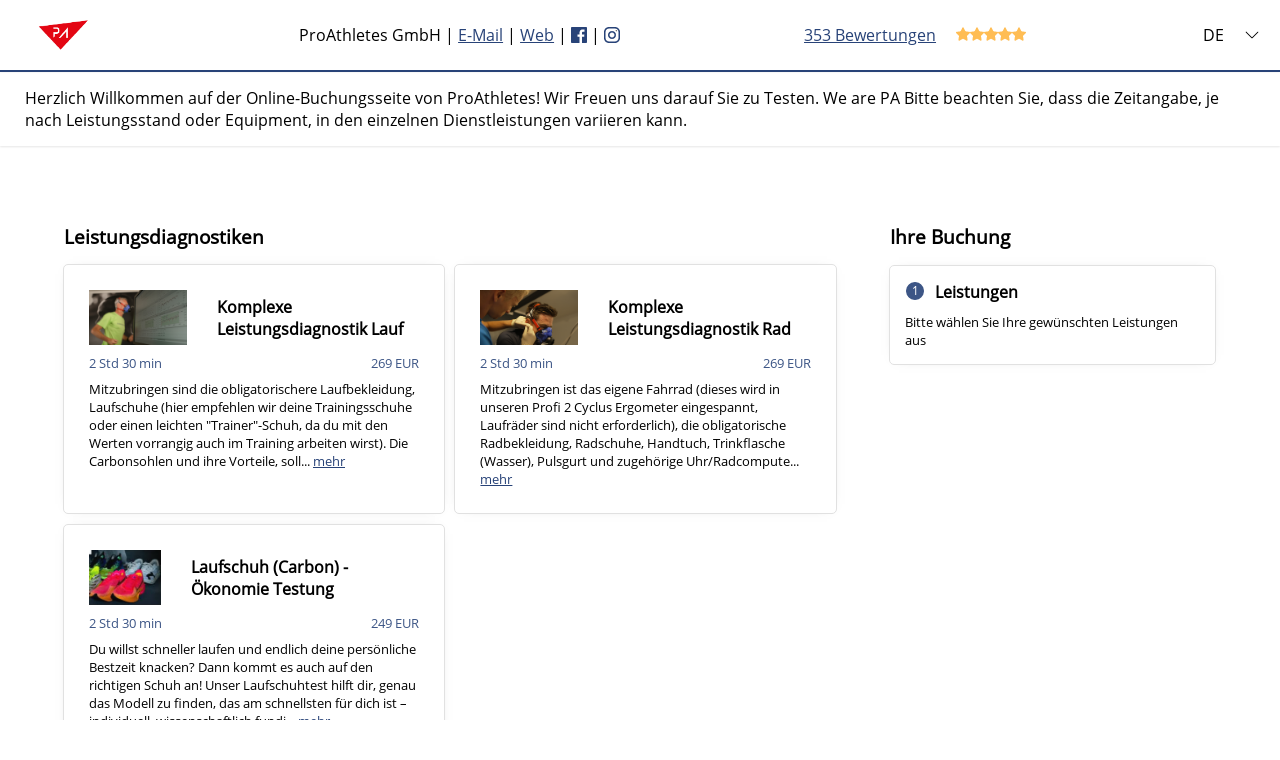

--- FILE ---
content_type: text/html; charset=utf-8
request_url: https://www.etermin.net/proathletes
body_size: 48187
content:
<!DOCTYPE html>
<html lang="DE">
<head>
  <title>ProAthletes GmbH</title>
  <meta charset="utf-8" />
  <meta name="viewport" content="width=device-width, initial-scale=1.0" />
  <meta name="keywords" />
  <meta property="og:title" content="Online Terminbuchung" />
  <meta property="og:description" content="Vereinbaren Sie einen Termin &#xFC;ber unsere Online Terminbuchungsseite" />
  <meta name="viewport" content="width=device-width, initial-scale=1.0" />
  <meta name="robots" content="all" />
  <link rel="stylesheet" href="/css/jquery-ui.min.css?v=0" type="text/css" media="all" />
  <script rel="preload" src="/js/jquery3.min.js"></script>
  <script rel="preload" src="/js/b.min.js?i=34"></script>
</head>
<body>
<input type="hidden" id="webid" value="proathletes" />
<input type="hidden" id="used" value="0" />
  <div id="divLang" style="display:none">DE</div>
  <div id="root" class="container" style="display: none">
    <div class="containerFlex">
      <div id="myLinks">
        <div id="divCompInfoMobile">
        </div>
        <a id="mobileIconX" href="#" onclick="mobileMenu()" aria-label="Mobile-Menü-Button">
          <?xml version="1.0" encoding="utf-8" ?>
          <svg xmlns="http://www.w3.org/2000/svg" xmlns:xlink="http://www.w3.org/1999/xlink" version="1.1" x="0px" y="0px" width="0.9625em" height="0.9625em" viewBox="0 0 16 16" style="enable-background: new 0 0 16 16;" xml:space="preserve">
            <g>
              <path class="mobileIcons" d="M13.2,15L0.4,2.2c-0.5-0.5-0.5-1.3,0-1.9c0.5-0.5,1.3-0.5,1.9,0L15,13.2c0.5,0.5,0.5,1.3,0,1.9   C14.5,15.5,13.7,15.5,13.2,15" />
              <path class="mobileIcons" d="M0.4,15c-0.5-0.5-0.5-1.3,0-1.9L13.2,0.4c0.5-0.5,1.3-0.5,1.9,0c0.5,0.5,0.5,1.3,0,1.9L2.2,15   C1.7,15.5,0.9,15.5,0.4,15" />
            </g>
          </svg>
        </a>
        <div class="ratingsMobile" id="ratingsM">
          <a href="#" onclick="loadRatingsText(1)" id="ratingsMA">
            Bewertungen</a>
        </div>
      </div>

      <div id="divTitle" class="nav-container" aria-label="Header">
        <a class="aK" accesskey="1" href="javascript:void(0);" tabindex="-1" aria-label="Alt+1:Header"></a>
        <div class="divTitleFirstLine" id="divTitleSecondLine">
          <div id="headerLogo" aria-hidden="true" class="logo">
          </div>
          <div id="divCompInfo">
          </div>
        </div>

        <a id="mobileIcon" href="#" class="icon" onclick="mobileMenu()">
          <svg xmlns="http://www.w3.org/2000/svg" xmlns:xlink="http://www.w3.org/1999/xlink" version="1.1" x="0px" y="0px" width="1.8em" height="1.25em" viewBox="0 0 29 20" style="enable-background: new 0 0 29 20;" xml:space="preserve">
            <g>
              <path class="mobileIcons" d="M27.7,11.2H1.2C0.5,11.2,0,10.6,0,10c0-0.6,0.5-1.2,1.2-1.2h26.5c0.6,0,1.2,0.5,1.2,1.2   C28.8,10.6,28.3,11.2,27.7,11.2" />
              <path class="mobileIcons" d="M27.7,2.3H1.2C0.5,2.3,0,1.8,0,1.2S0.5,0,1.2,0h26.5c0.6,0,1.2,0.5,1.2,1.2S28.3,2.3,27.7,2.3" />
              <path class="mobileIcons" d="M27.7,20H1.2C0.5,20,0,19.5,0,18.8c0-0.6,0.5-1.2,1.2-1.2h26.5c0.6,0,1.2,0.5,1.2,1.2   C28.8,19.5,28.3,20,27.7,20" />
            </g>
          </svg>
        </a>
      </div>
    </div>

    <div id="slider" aria-label="Image-Slider">
      <div class="slides-container" id="slidercont">
      </div>
      <div class="timer"></div>
      <div class="arrows">
        <a class="prev" href="#"><</a>
        <a class="next" href="#">></a>
      </div>
    </div>
    <div id="itext" class="infotext" aria-label="Infotext">
    </div>
    <div id="divTitleMin" style="display: none" aria-label="Header">
    </div>
    <div id="ratingsModal" class="displayNone modalDialog" aria-label="Bewertungen">
    </div>
    <div class="bookingWidget" aria-label="Body"> 
      <div id="popup" style="display: none">
        <div class="modal fade" style="opacity: 1" tabindex="-1" role="dialog" aria-hidden="true">
          <div class="modal-dialog modal-lg" role="document">
            <div class="modal-content">
              <div class="modal-header">
                <h5 class="modal-title"></h5>
                <button type="button" class="close" data-dismiss="modal" aria-label="Close">
                  <span aria-hidden="true">&times;</span>
                </button>
              </div>
              <div id="popuptxt" class="modal-body">
              </div>
              <div id="donotshowagain" class="modal-body" style="display:none">
                <div class="checkbox">
                  <input type="checkbox" id="dontshow" />
                  <label for="dontshow">
                    Diesen Dialog nicht mehr anzeigen
                  </label>
                </div>
              </div>
              <div class="clear"></div>
              <div style="text-align: center">
                <button id="cmdClosePopup" class="btn btn-orange margin10Left0" onclick="return hidePopup()">OK</button>
              </div>
            </div>
          </div>
        </div>
      </div>
      <div id="p-3" style="display: none" aria-label="Bewertungsdialog">
        <div class="s s1 marginRight0" style="cursor: default;">
          <div id="divRating">
            <h3 style="text-align: center">
              <div id="locFeedbackSubject">
                Bewerten Sie unsere Dienstleistung
              </div>
            </h3>
            <div id="locExplain">
              Bitte bewerten Sie die Dienstleistung indem Sie auf die Sterne klicken. Sie können im Textfeld noch zusätzliche Information angeben, zum Beispiel was sie besonders gut oder nicht so gut fanden.
            </div>
            <br />
            <br />
            <div id="divRatingData"></div>
            <br />
            Geben Sie eine Gesamtwertung ab
            <div id="divStars"></div>
            (1 Stern: ungenügend - 5 Sterne: ausgezeichnet)
            <br />
            <br />
            <div id="locRating">
              Ihre Bewertung
            </div>
            <textarea id="txtFeedback" style="height: 80px; width: 100%"></textarea>
            <div id="divRatingName" style="display: none">
              Ihr Name (optional)
              <input id="ratingName" />
            </div>
            <label id="lblAF">
              <input id="chkAnonymousFeedback" type="checkbox" />
              Anonyme Bewertung
            </label>
            <br />
            <label>
              <input id="chkPublish" type="checkbox" checked />
              Bewertung darf veröffentlicht werden
            </label>
            <div style="text-align: center">
              <button id="cmdSendFeedback" class="btn btn-orange marginTop20" onclick="return sendFeedback()">
                Bewertung abgeben</button>
            </div>
          </div>
          <div id="divRated" style="display: none">
            Vielen Dank für Ihre Bewertung!
          </div>
          <div id="divRatedDone" style="display: none">
            Es wurde bereits eine Bewertung für diesen Termin abgegeben!
          </div>
        </div>
      </div>
      <div id="p-4" style="display: none" aria-label="Bewertungsdialog Umfrage">
        <div class="s s1 marginRight0" style="cursor: default;">
          <div id="divSurvey">
            <h3 style="text-align: center">
              <span id="locSurveyHeader"></span>
            </h3>
            <span id="locSurveyAppInfo"></span>
            <br />
            <br />
            <span id="locSurveyInfo"></span>
            <br />
            <br />
            <div id="divSurveyData"></div>
            <br />
            <div style="text-align: center">
              <button id="cmdSendSurvey" class="btn btn-orange marginTop20 marginBottom10" onclick="return sendSurvey()">
                <span id="locSendSurvey">Bewertung abgeben</span></button>
            </div>
          </div>
          <div id="divSurveyDone" style="display: none">
            <span id="locRatedSurvey">
            Vielen Dank für Ihre Bewertung!
            </span>
          </div>
          <div id="divSurveyAlreadRated" style="display: none">
            Es wurde bereits eine Bewertung für diesen Termin abgegeben!
          </div>
        </div>
      </div>
      <div id="p-1" style="display: none">
        <div id="divAppData" class="s s1 marginRight0" style="cursor: default;">
        </div>
        <div id="divAppDataRecurrence" class="s s1 marginRight0" style="display: none; cursor: default;">
        </div>
      </div>
      <div id="p0" aria-label="Login Dialog">
        <form action="javascript:void(0);">
          <div class="p0C">
            <div id="divLogin">
              <div class="p0COverlay">
                <div class="iconLogin">
                  <svg xmlns="http://www.w3.org/2000/svg" xmlns:xlink="http://www.w3.org/1999/xlink" version="1.1" x="0px" y="0px" width="5em" height="3.125em" viewBox="0 0 500 365.2" style="enable-background: new 0 0 500 365.2;" xml:space="preserve">
                    <g>
                      <path class="c2" d="M183.1,176l18.2-6.1l9.6,28.8l-18.2,6.1L183.1,176z M183.1,176" />
                      <rect class="c2" x="153.7" y="317.1" width="1.2em" height="1.2em" />
                      <path class="c2" d="M163.4,192.2c-42.4,0-76.9-47.4-76.9-105.7v-9.6C86.5,34.5,121,0,163.4,0   c42.4,0,76.9,34.5,76.9,76.9v9.6C240.2,144.8,205.7,192.2,163.4,192.2L163.4,192.2z M163.4,19.2c-31.8,0-57.7,25.9-57.7,57.7v9.6   c0,47.7,25.9,86.5,57.7,86.5c31.8,0,57.7-38.8,57.7-86.5v-9.6C221,45.1,195.2,19.2,163.4,19.2L163.4,19.2z M163.4,19.2" />
                      <path class="c2" d="M211.4,288.3c-1.2,0-2.4-0.2-3.6-0.7l-44.5-17.8l-44.5,17.8c-2.7,1.1-5.8,0.9-8.3-0.6   c-2.5-1.4-4.3-3.9-4.8-6.8l-9.6-57.7c-0.5-3.1,0.5-6.2,2.7-8.4l19.2-19.2c3.4-3.4,8.7-3.8,12.6-0.9l32.7,24.5l32.7-24.5   c3.8-2.9,9.2-2.5,12.6,0.9l19.2,19.2c2.2,2.2,3.2,5.3,2.7,8.4l-9.6,57.7c-0.5,2.9-2.2,5.4-4.8,6.8   C214.7,287.9,213,288.3,211.4,288.3L211.4,288.3z M163.4,249.8c1.2,0,2.4,0.2,3.6,0.7l37,14.8l6.8-41l-9.8-9.8l-31.8,23.8   c-3.4,2.6-8.1,2.6-11.5,0l-31.8-23.8l-9.8,9.8l6.8,41l37-14.8C160.9,250.1,162.1,249.8,163.4,249.8L163.4,249.8z M163.4,249.8" />
                      <path class="c2" d="M19.2,365.2H0v-57.7c0-27.8,16.4-52.6,43.7-66.3l57.7-28.8l8.6,17.2l-57.7,28.8   c-20.7,10.4-33.1,28.7-33.1,49.1V365.2z M19.2,365.2" />
                      <path class="c2" d="M326.7,365.2h-19.2v-57.7c0-20.4-12.4-38.7-33.1-49.1l-57.7-28.8l8.6-17.2l57.7,28.8   c27.4,13.7,43.7,38.5,43.7,66.2V365.2z M326.7,365.2" />
                      <path class="c2" d="M192.2,86.5H173c-14.5,0-27.8-5.2-38.4-14.7c-10.6,9.6-23.9,14.7-38.4,14.7c-5.3,0-9.6-4.3-9.6-9.6   c0-5.3,4.3-9.6,9.6-9.6c12.1,0,23.1-5.5,30.8-15.5c3.6-4.7,11.5-4.7,15.2,0c7.8,10,18.7,15.5,30.8,15.5h19.2c5.3,0,9.6,4.3,9.6,9.6   C201.8,82.2,197.5,86.5,192.2,86.5L192.2,86.5z M192.2,86.5" />
                      <rect class="c2" x="57.7" y="317.1" width="1.2em" height="3em" />
                      <rect class="c2" x="249.8" y="317.1" width="1.2em" height="3em" />
                      <path class="c1" d="M404,289.7c-15.9,0-28.8-12.9-28.8-28.8c0-15.9,12.9-28.8,28.8-28.8c15.9,0,28.8,12.9,28.8,28.8   C432.8,276.7,419.9,289.7,404,289.7L404,289.7z M404,251.3c-5.3,0-9.6,4.3-9.6,9.6c0,5.3,4.3,9.6,9.6,9.6c5.3,0,9.6-4.3,9.6-9.6   C413.6,255.6,409.3,251.3,404,251.3L404,251.3z M404,251.3" />
                      <path class="c1" d="M404,318.5c-5.3,0-9.6-4.3-9.6-9.6v-28.8c0-5.3,4.3-9.6,9.6-9.6c5.3,0,9.6,4.3,9.6,9.6v28.8   C413.6,314.2,409.3,318.5,404,318.5L404,318.5z M404,318.5" />
                      <path class="c1" d="M452,203.3c-5.3,0-9.6-4.3-9.6-9.6v-76.8c0-5.1-2-9.9-5.6-13.6c-3.6-3.6-8.4-5.6-13.6-5.6h-38.4   c-5.1,0-9.9,2-13.6,5.6c-3.6,3.6-5.6,8.4-5.6,13.6v48c0,5.3-4.3,9.6-9.6,9.6c-5.3,0-9.6-4.3-9.6-9.6v-48c0-10.3,4-19.9,11.2-27.1   c7.3-7.3,16.9-11.2,27.1-11.2h38.4c10.2,0,19.9,4,27.1,11.2c7.3,7.2,11.2,16.9,11.2,27.1v76.8C461.6,199,457.3,203.3,452,203.3   L452,203.3z M452,203.3" />
                      <path class="c1" d="M308,211.6V202c0-5.3,4.3-9.6,9.6-9.6h172.8c5.3,0,9.6,4.3,9.6,9.6v153.6c0,5.3-4.3,9.6-9.6,9.6l0,0   h-131V346h121.4V211.6H327.2H308z" />
                      <path class="c1" d="M327.2,202.1v29.2c0,5.3-4.3,9.6-9.6,9.6c-5.3,0-9.6-4.3-9.6-9.6v-29.2" />
                      <path class="c1" d="M381.5,365.2h-29.2c-5.3,0-9.6-4.3-9.6-9.6c0-5.3,4.3-9.6,9.6-9.6h29.2" />
                    </g>
                  </svg>
                </div>
                <div id="divLoginSection">
                  <span id="locLogin">
                    <b>Willkommen auf unserer Online Buchungsseite</b><br>Bitte melden Sie sich mit Ihren Zugangsdaten an, die Sie bei der erstmaligen Registrierung erhalten haben. 
                  </span>
                  <div class="float-container">
                    <label class="label-float-container" for="u">
                      <span id="locLoginID">
                        E-Mail Adresse
                      </span>
                    </label>
                    <input class="input-float-container" type="text" id="u" data-placeholder="" autocomplete="new-password" />
                  </div>
                  <div id="divPassword" class="float-container">
                    <label id="lblPassword" class="label-float-container" for="password">
                      <span>
                        Passwort
                      </span>
                    </label>
                    <input class="input-float-container" type="password" id="password" data-placeholder="" autocomplete="new-password" />
                  </div>
                  <button id="cmdLogin" type="submit" class="btn btn-orange margin10Left0" onclick="return login(0)">Login</button>
                  <span style="font-size: smaller" class="link" id="divForgotPW">
                    <a onclick="return showRestPW(0)">
                      Passwort vergessen?
                    </a>
                  </span>
                  <span style="font-size: smaller" class="link" id="divChangePW">
                    <br />
                    <input type="checkbox" id="chkChangePW" />
                    <label for="font-size">
                      Passwort ändern</label>
                  </span>
                  <div id="divLoginFailed" class="colorRed">
                    <span id="locLoginFailed">
                      Login fehlgeschlagen.
                    </span>
                  </div>
                </div>
                <div id="divPWReset" style="display: none">
                  Bitte E-Mail-Adresse eingeben und auf „Passwort zurücksetzen“ klicken. Ein neues Passwort wird anschließend per E-Mail zugesendet.
                  <div class="float-container">
                    <label class="label-float-container" for="emReset">
                      E-Mail Adresse
                    </label>
                    <input class="input-float-container" type="text" id="emReset" data-placeholder="" autocomplete="new-password" />
                  </div>
                  <button id="cmdResetPW" class="btn btn-orange margin10" onclick="return resetpw(0)">
                    Passwort zurücksetzen
                  </button>
                </div>
                <div id="divPWResetMsg" style="display: none">
                </div>
                <div id="divPWChange" style="display: none">
                  Bitte ändern Sie Ihr Passwort.
                  <div class="float-container">
                    <label class="label-float-container" for="txtNewPW">
                      Neues Passwort
                    </label>
                    <input class="input-float-container" type="password" id="txtNewPW" data-placeholder="" autocomplete="new-password" />
                  </div>
                  <div class="float-container">
                    <label class="label-float-container" for="txtNewPWRep">
                      Neues Passwort (Wiederholung)
                    </label>
                    <input class="input-float-container" type="password" id="txtNewPWRep" data-placeholder="" autocomplete="new-password" />
                  </div>
                  <button id="cmdChangePW" class="btn btn-orange margin10" onclick="return changepw()">
                    Passwort ändern
                  </button>
                </div>
              </div>
            </div>
            <div id="divOpenID" class="p0COverlay" style="display: none">
              <div class="iconLogin">
                <svg xmlns="http://www.w3.org/2000/svg" xmlns:xlink="http://www.w3.org/1999/xlink" version="1.1" x="0px" y="0px" width="5em" height="3.125em" viewBox="0 0 500 365.2" style="enable-background: new 0 0 500 365.2;" xml:space="preserve">
                  <g>
                    <path class="c2" d="M183.1,176l18.2-6.1l9.6,28.8l-18.2,6.1L183.1,176z M183.1,176" />
                    <rect class="c2" x="153.7" y="317.1" width="1.2em" height="1.2em" />
                    <path class="c2" d="M163.4,192.2c-42.4,0-76.9-47.4-76.9-105.7v-9.6C86.5,34.5,121,0,163.4,0   c42.4,0,76.9,34.5,76.9,76.9v9.6C240.2,144.8,205.7,192.2,163.4,192.2L163.4,192.2z M163.4,19.2c-31.8,0-57.7,25.9-57.7,57.7v9.6   c0,47.7,25.9,86.5,57.7,86.5c31.8,0,57.7-38.8,57.7-86.5v-9.6C221,45.1,195.2,19.2,163.4,19.2L163.4,19.2z M163.4,19.2" />
                    <path class="c2" d="M211.4,288.3c-1.2,0-2.4-0.2-3.6-0.7l-44.5-17.8l-44.5,17.8c-2.7,1.1-5.8,0.9-8.3-0.6   c-2.5-1.4-4.3-3.9-4.8-6.8l-9.6-57.7c-0.5-3.1,0.5-6.2,2.7-8.4l19.2-19.2c3.4-3.4,8.7-3.8,12.6-0.9l32.7,24.5l32.7-24.5   c3.8-2.9,9.2-2.5,12.6,0.9l19.2,19.2c2.2,2.2,3.2,5.3,2.7,8.4l-9.6,57.7c-0.5,2.9-2.2,5.4-4.8,6.8   C214.7,287.9,213,288.3,211.4,288.3L211.4,288.3z M163.4,249.8c1.2,0,2.4,0.2,3.6,0.7l37,14.8l6.8-41l-9.8-9.8l-31.8,23.8   c-3.4,2.6-8.1,2.6-11.5,0l-31.8-23.8l-9.8,9.8l6.8,41l37-14.8C160.9,250.1,162.1,249.8,163.4,249.8L163.4,249.8z M163.4,249.8" />
                    <path class="c2" d="M19.2,365.2H0v-57.7c0-27.8,16.4-52.6,43.7-66.3l57.7-28.8l8.6,17.2l-57.7,28.8   c-20.7,10.4-33.1,28.7-33.1,49.1V365.2z M19.2,365.2" />
                    <path class="c2" d="M326.7,365.2h-19.2v-57.7c0-20.4-12.4-38.7-33.1-49.1l-57.7-28.8l8.6-17.2l57.7,28.8   c27.4,13.7,43.7,38.5,43.7,66.2V365.2z M326.7,365.2" />
                    <path class="c2" d="M192.2,86.5H173c-14.5,0-27.8-5.2-38.4-14.7c-10.6,9.6-23.9,14.7-38.4,14.7c-5.3,0-9.6-4.3-9.6-9.6   c0-5.3,4.3-9.6,9.6-9.6c12.1,0,23.1-5.5,30.8-15.5c3.6-4.7,11.5-4.7,15.2,0c7.8,10,18.7,15.5,30.8,15.5h19.2c5.3,0,9.6,4.3,9.6,9.6   C201.8,82.2,197.5,86.5,192.2,86.5L192.2,86.5z M192.2,86.5" />
                    <rect class="c2" x="57.7" y="317.1" width="1.2em" height="3em" />
                    <rect class="c2" x="249.8" y="317.1" width="1.2em" height="3em" />
                    <path class="c1" d="M404,289.7c-15.9,0-28.8-12.9-28.8-28.8c0-15.9,12.9-28.8,28.8-28.8c15.9,0,28.8,12.9,28.8,28.8   C432.8,276.7,419.9,289.7,404,289.7L404,289.7z M404,251.3c-5.3,0-9.6,4.3-9.6,9.6c0,5.3,4.3,9.6,9.6,9.6c5.3,0,9.6-4.3,9.6-9.6   C413.6,255.6,409.3,251.3,404,251.3L404,251.3z M404,251.3" />
                    <path class="c1" d="M404,318.5c-5.3,0-9.6-4.3-9.6-9.6v-28.8c0-5.3,4.3-9.6,9.6-9.6c5.3,0,9.6,4.3,9.6,9.6v28.8   C413.6,314.2,409.3,318.5,404,318.5L404,318.5z M404,318.5" />
                    <path class="c1" d="M452,203.3c-5.3,0-9.6-4.3-9.6-9.6v-76.8c0-5.1-2-9.9-5.6-13.6c-3.6-3.6-8.4-5.6-13.6-5.6h-38.4   c-5.1,0-9.9,2-13.6,5.6c-3.6,3.6-5.6,8.4-5.6,13.6v48c0,5.3-4.3,9.6-9.6,9.6c-5.3,0-9.6-4.3-9.6-9.6v-48c0-10.3,4-19.9,11.2-27.1   c7.3-7.3,16.9-11.2,27.1-11.2h38.4c10.2,0,19.9,4,27.1,11.2c7.3,7.2,11.2,16.9,11.2,27.1v76.8C461.6,199,457.3,203.3,452,203.3   L452,203.3z M452,203.3" />
                    <path class="c1" d="M308,211.6V202c0-5.3,4.3-9.6,9.6-9.6h172.8c5.3,0,9.6,4.3,9.6,9.6v153.6c0,5.3-4.3,9.6-9.6,9.6l0,0   h-131V346h121.4V211.6H327.2H308z" />
                    <path class="c1" d="M327.2,202.1v29.2c0,5.3-4.3,9.6-9.6,9.6c-5.3,0-9.6-4.3-9.6-9.6v-29.2" />
                    <path class="c1" d="M381.5,365.2h-29.2c-5.3,0-9.6-4.3-9.6-9.6c0-5.3,4.3-9.6,9.6-9.6h29.2" />
                  </g>
                </svg>
              </div>
              <span id="locLoginSSO"></span>
              <select id="cboOpenIDs" style="margin-top:5px;padding:10px"></select>
              <button id="cmdLoginOpenID" type="submit" class="btn btn-orange margin10Left0" onclick="return loginOpenID(0)">SSO Login</button>
            </div>
            <div id="divRegInfo" class="p0COverlay">
              <div class="iconLogin centered">
                <svg xmlns="http://www.w3.org/2000/svg" xmlns:xlink="http://www.w3.org/1999/xlink" version="1.1" x="0px" y="0px" width="5em" height="3.125em" viewBox="0 0 500 365.2" style="enable-background: new 0 0 500 365.2;" xml:space="preserve">
                  <path class="c3" d="M183.1,176l18.2-6.1l9.6,28.8l-18.2,6.1L183.1,176z M183.1,176" />
                  <rect class="c3" x="153.7" y="317.1" width="1.2em" height="1.2em" />
                  <path class="c3" d="M163.4,192.2c-42.4,0-76.9-47.4-76.9-105.7v-9.6C86.5,34.5,121,0,163.4,0c42.4,0,76.9,34.5,76.9,76.9  v9.6C240.2,144.8,205.7,192.2,163.4,192.2L163.4,192.2z M163.4,19.2c-31.8,0-57.7,25.9-57.7,57.7v9.6c0,47.7,25.9,86.5,57.7,86.5  c31.8,0,57.7-38.8,57.7-86.5v-9.6C221,45.1,195.2,19.2,163.4,19.2L163.4,19.2z M163.4,19.2" />
                  <path class="c3" d="M211.4,288.3c-1.2,0-2.4-0.2-3.6-0.7l-44.5-17.8l-44.5,17.8c-2.7,1.1-5.8,0.9-8.3-0.6  c-2.5-1.4-4.3-3.9-4.8-6.8l-9.6-57.7c-0.5-3.1,0.5-6.2,2.7-8.4l19.2-19.2c3.4-3.4,8.7-3.8,12.6-0.9l32.7,24.5l32.7-24.5  c3.8-2.9,9.2-2.5,12.6,0.9l19.2,19.2c2.2,2.2,3.2,5.3,2.7,8.4l-9.6,57.7c-0.5,2.9-2.2,5.4-4.8,6.8  C214.7,287.9,213,288.3,211.4,288.3L211.4,288.3z M163.4,249.8c1.2,0,2.4,0.2,3.6,0.7l37,14.8l6.8-41l-9.8-9.8l-31.8,23.8  c-3.4,2.6-8.1,2.6-11.5,0l-31.8-23.8l-9.8,9.8l6.8,41l37-14.8C160.9,250.1,162.1,249.8,163.4,249.8L163.4,249.8z M163.4,249.8" />
                  <path class="c3" d="M19.2,365.2H0v-57.7c0-27.8,16.4-52.6,43.7-66.3l57.7-28.8l8.6,17.2l-57.7,28.8  c-20.7,10.4-33.1,28.7-33.1,49.1V365.2z M19.2,365.2" />
                  <path class="c3" d="M326.7,365.2h-19.2v-57.7c0-20.4-12.4-38.7-33.1-49.1l-57.7-28.8l8.6-17.2l57.7,28.8  c27.4,13.7,43.7,38.5,43.7,66.2V365.2z M326.7,365.2" />
                  <path class="c3" d="M192.2,86.5H173c-14.5,0-27.8-5.2-38.4-14.7c-10.6,9.6-23.9,14.7-38.4,14.7c-5.3,0-9.6-4.3-9.6-9.6  c0-5.3,4.3-9.6,9.6-9.6c12.1,0,23.1-5.5,30.8-15.5c3.6-4.7,11.5-4.7,15.2,0c7.8,10,18.7,15.5,30.8,15.5h19.2c5.3,0,9.6,4.3,9.6,9.6  C201.8,82.2,197.5,86.5,192.2,86.5L192.2,86.5z M192.2,86.5" />
                  <rect class="c3" x="57.7" y="317.1" width="1.2em" height="3em" />
                  <rect class="c3" x="249.8" y="317.1" width="1.2em" height="3em" />
                  <path class="c1" d="M452,203.3" />
                  <path class="c1" d="M308,211.6V202c0-5.3,4.3-9.6,9.6-9.6h172.8c5.3,0,9.6,4.3,9.6,9.6v153.6c0,5.3-4.3,9.6-9.6,9.6l0,0  h-131V346h121.4V211.6H327.2H308z" />
                  <path class="c1" d="M327.2,202.1v29.2c0,5.3-4.3,9.6-9.6,9.6c-5.3,0-9.6-4.3-9.6-9.6v-29.2" />
                  <path class="c1" d="M381.5,365.2h-29.2c-5.3,0-9.6-4.3-9.6-9.6c0-5.3,4.3-9.6,9.6-9.6h29.2" />
                  <g>
                    <path class="c1" d="M363,269.4c1.5-1.5,3.6-2.4,5.9-2.4l70.3,0c4.6,0,8.3,3.7,8.3,8.3c0,4.6-3.7,8.3-8.3,8.3h-70.3   c-4.6,0-8.3-3.7-8.3-8.3C360.6,273,361.5,270.9,363,269.4L363,269.4z M363,269.4" />
                    <path class="c1" d="M398.2,234.3c1.5-1.5,3.6-2.4,5.9-2.4c4.6,0,8.3,3.7,8.3,8.3v70.3c0,4.6-3.7,8.3-8.3,8.3   c-4.6,0-8.3-3.7-8.3-8.3l0-70.3C395.7,237.8,396.7,235.8,398.2,234.3L398.2,234.3z M398.2,234.3" />
                  </g>
                </svg>
              </div>
              <span id="locRegInfo">
                <b>Sie haben noch kein Konto?</b><br> Klicken Sie bitte auf "Zugang anfordern". Nach erfolgreicher Eingabe Ihrer Kontaktdaten erhalten Sie Ihre Zugangsdaten.
              </span>
              <button type="button" id="cmdRequestAccess" class="btn btn-reg marginTop20" onclick="return requestAccess()">
                Zugang anfordern
              </button>
            </div>
          </div>
        </form>
      </div>
      <div id="main" class="divMain" aria-label="Hauptbereich">
        <a class="aK" accesskey="2" href="javascript:void(0);" tabindex="-1" id="ak2"></a>
        <div id="loader" class="modal">
          <div class="center">
            <div class="lds-roller">
              <div></div>
              <div></div>
              <div></div>
              <div></div>
              <div></div>
              <div></div>
              <div></div>
              <div></div>
            </div>
          </div>
        </div>
        <div id="p1" aria-label="Hauptbereich Seite 1 - Buchbare Leistungen">
          <div class="p1C">
            <div id="servicesError" class="inputerror">
            </div>
            <div id="services">
            </div>
          </div>
        </div>
        <div id="p2" style="display:none" aria-label="Hauptbereich Seite 2 - Termin wählen">
          <div class="p2C">
            <div id="calSel">
              <a class="aK" accesskey="5" href="javascript:void(0);" tabindex="-1" id ="ak5"></a>
              <h1 id="locCalendarSelection" class="pageHeader" tabindex="0">
                Mitarbeiter auswählen
              </h1>
              <div id="calSelOverlay">
              </div>
            </div>

            <div id="divDateTime" class="p2divDateTime">
              <a class="aK" accesskey="6" href="javascript:void(0);" tabindex="-1" id="ak6"></a>
              <h1 id="locPage2Info2" class="pageHeader" style="display:none">
                Zeitzone auswählen
              </h1>
              <div id="divTimeZone" tabindex="0" class="selTimeZone clear">
                <select id="timezones" onchange="timezoneSelected()">
                  <option value="Dateline Standard Time">(GMT-12:00) International Date Line West</option>
                  <option value="Samoa Standard Time">(GMT-11:00) Midway Island, Samoa</option>
                  <option value="Hawaiian Standard Time">(GMT-10:00) Hawaii</option>
                  <option value="Alaskan Standard Time">(GMT-09:00) Alaska</option>
                  <option value="Pacific Standard Time">(GMT-08:00) Pacific Time (US & Canada)</option>
                  <option value="Mountain Standard Time">(GMT-07:00) Mountain Time (US & Canada)</option>
                  <option value="Central America Standard Time">(GMT-06:00) Central America</option>
                  <option value="Central Standard Time">(GMT-06:00) Central Time (US & Canada)</option>
                  <option value="Eastern Standard Time">(GMT-05:00) Eastern Time (US & Canada)</option>
                  <option value="Atlantic Standard Time">(GMT-04:00) Atlantic Time (Canada)</option>
                  <option value="Newfoundland Standard Time">(GMT-03:30) Newfoundland</option>
                  <option value="Greenland Standard Time">(GMT-03:00) Greenland</option>
                  <option value="Mid-Atlantic Standard Time">(GMT-02:00) Mid-Atlantic</option>
                  <option value="Azores Standard Time">(GMT-01:00) Azores</option>
                  <option value="GMT Standard Time">(GMT) Greenwich Mean Time : Dublin, Edinburgh, Lisbon, London</option>
                  <option value="W. Europe Standard Time">(GMT+01:00) Amsterdam, Berlin, Bern, Rome, Stockholm, Vienna </option>
                  <option value="Morocco Standard Time">(GMT+01:00) Casablanca, Marokko Sommertime</option>
                  <option value="GTB Standard Time">(GMT+02:00) Athens, Bucharest, Istanbul</option>
                  <option value="Egypt Standard Time">(GMT+02:00) Cairo</option>
                  <option value="FLE Standard Time">(GMT+02:00) Helsinki, Kyiv, Minsk, Riga, Sofia, Tallinn, Vilnius</option>
                  <option value="Russian Standard Time">(GMT+03:00) Moscow, St. Petersburg, Volgograd</option>
                  <option value="Arabian Standard Time">(GMT+04:00) Abu Dhabi, Muscat, Riad</option>
                  <option value="Pakistan Standard Time">(GMT+05:00) Islamabad, Karachi</option>
                  <option value="India Standard Time">(GMT+05:30) Chennai, Kolkata, Mumbai, New Delhi</option>
                  <option value="N. Central Asia Standard Time">(GMT+06:00) Almaty, Novosibirsk</option>
                  <option value="SE Asia Standard Time">(GMT+07:00) Bangkok, Hanoi, Jakarta</option>
                  <option value="W. Australia Standard Time">(GMT+08:00) Perth</option>
                  <option value="Tokyo Standard Time">(GMT+09:00) Osaka, Sapporo, Tokyo</option>
                  <option value="Korea Standard Time">(GMT+09:00) Seoul</option>
                  <option value="E. Australia Standard Time">(GMT+10:00) Brisbane</option>
                  <option value="AUS Eastern Standard Time">(GMT+10:00) Canberra, Melbourne, Sydney</option>
                  <option value="Central Pacific Standard Time">(GMT+11:00) Magadan, Solomon Is., New Caledonia</option>
                  <option value="New Zealand Standard Time">(GMT+12:00) Auckland, Wellington</option>
                </select>
              </div>
              <h1 id="locPage2Info" class="pageHeader" tabindex="0">
                Tag & Uhrzeit wählen
              </h1>
              <div class="p2DateTime" aria-label="Monatskalender">
                <div id="divDP" class="p2Cal">
                </div>
                <div id="divSlotsList" aria-label="Terminslots">
                </div>
                <div id="divSlotListError" style="display:none">
                  Bitte wählen Sie einen Termin!
                </div>
              </div>
            </div>
          </div>
        </div>
        <div id="p3" style="display:none" aria-label="Hautpbereich Seite 3 - Kontaktdaten">
          <div class="p3C">
            <div id="clientAccount">
              <h1 id="locClientAccount" class="pageHeader">
                <a class="aK" accesskey="7" href="javascript:void(0);" tabindex="-1" id="ak7"></a>
                Kundenkonto
              </h1>
              <div class="divClientAccount">
                <div id="clientLogin" class="clientAccountLogin">
                  <span id="locCAInfo" class="fontSmaller">
                    Kundenkonto vorhanden? 
                  </span>
                  <div class="clientLogin" id="divLoginData">
                    <div class="iconClientLogin">
                      <svg xmlns="http://www.w3.org/2000/svg" xmlns:xlink="http://www.w3.org/1999/xlink" version="1.1" x="0px" y="0px" width="2.5em" height="2.5em" viewBox="0 0 500 365.2" style="enable-background: new 0 0 500 365.2;" xml:space="preserve">
                        <g>
                          <path class="c2" d="M183.1,176l18.2-6.1l9.6,28.8l-18.2,6.1L183.1,176z M183.1,176" />
                          <rect class="c2" x="153.7" y="317.1" width="1.2em" height="1.2em" />
                          <path class="c2" d="M163.4,192.2c-42.4,0-76.9-47.4-76.9-105.7v-9.6C86.5,34.5,121,0,163.4,0   c42.4,0,76.9,34.5,76.9,76.9v9.6C240.2,144.8,205.7,192.2,163.4,192.2L163.4,192.2z M163.4,19.2c-31.8,0-57.7,25.9-57.7,57.7v9.6   c0,47.7,25.9,86.5,57.7,86.5c31.8,0,57.7-38.8,57.7-86.5v-9.6C221,45.1,195.2,19.2,163.4,19.2L163.4,19.2z M163.4,19.2" />
                          <path class="c2" d="M211.4,288.3c-1.2,0-2.4-0.2-3.6-0.7l-44.5-17.8l-44.5,17.8c-2.7,1.1-5.8,0.9-8.3-0.6   c-2.5-1.4-4.3-3.9-4.8-6.8l-9.6-57.7c-0.5-3.1,0.5-6.2,2.7-8.4l19.2-19.2c3.4-3.4,8.7-3.8,12.6-0.9l32.7,24.5l32.7-24.5   c3.8-2.9,9.2-2.5,12.6,0.9l19.2,19.2c2.2,2.2,3.2,5.3,2.7,8.4l-9.6,57.7c-0.5,2.9-2.2,5.4-4.8,6.8   C214.7,287.9,213,288.3,211.4,288.3L211.4,288.3z M163.4,249.8c1.2,0,2.4,0.2,3.6,0.7l37,14.8l6.8-41l-9.8-9.8l-31.8,23.8   c-3.4,2.6-8.1,2.6-11.5,0l-31.8-23.8l-9.8,9.8l6.8,41l37-14.8C160.9,250.1,162.1,249.8,163.4,249.8L163.4,249.8z M163.4,249.8" />
                          <path class="c2" d="M19.2,365.2H0v-57.7c0-27.8,16.4-52.6,43.7-66.3l57.7-28.8l8.6,17.2l-57.7,28.8   c-20.7,10.4-33.1,28.7-33.1,49.1V365.2z M19.2,365.2" />
                          <path class="c2" d="M326.7,365.2h-19.2v-57.7c0-20.4-12.4-38.7-33.1-49.1l-57.7-28.8l8.6-17.2l57.7,28.8   c27.4,13.7,43.7,38.5,43.7,66.2V365.2z M326.7,365.2" />
                          <path class="c2" d="M192.2,86.5H173c-14.5,0-27.8-5.2-38.4-14.7c-10.6,9.6-23.9,14.7-38.4,14.7c-5.3,0-9.6-4.3-9.6-9.6   c0-5.3,4.3-9.6,9.6-9.6c12.1,0,23.1-5.5,30.8-15.5c3.6-4.7,11.5-4.7,15.2,0c7.8,10,18.7,15.5,30.8,15.5h19.2c5.3,0,9.6,4.3,9.6,9.6   C201.8,82.2,197.5,86.5,192.2,86.5L192.2,86.5z M192.2,86.5" />
                          <rect class="c2" x="57.7" y="317.1" width="1.2em" height="3em" />
                          <rect class="c2" x="249.8" y="317.1" width="1.2em" height="3em" />
                          <path class="c1" d="M404,289.7c-15.9,0-28.8-12.9-28.8-28.8c0-15.9,12.9-28.8,28.8-28.8c15.9,0,28.8,12.9,28.8,28.8   C432.8,276.7,419.9,289.7,404,289.7L404,289.7z M404,251.3c-5.3,0-9.6,4.3-9.6,9.6c0,5.3,4.3,9.6,9.6,9.6c5.3,0,9.6-4.3,9.6-9.6   C413.6,255.6,409.3,251.3,404,251.3L404,251.3z M404,251.3" />
                          <path class="c1" d="M404,318.5c-5.3,0-9.6-4.3-9.6-9.6v-28.8c0-5.3,4.3-9.6,9.6-9.6c5.3,0,9.6,4.3,9.6,9.6v28.8   C413.6,314.2,409.3,318.5,404,318.5L404,318.5z M404,318.5" />
                          <path class="c1" d="M452,203.3c-5.3,0-9.6-4.3-9.6-9.6v-76.8c0-5.1-2-9.9-5.6-13.6c-3.6-3.6-8.4-5.6-13.6-5.6h-38.4   c-5.1,0-9.9,2-13.6,5.6c-3.6,3.6-5.6,8.4-5.6,13.6v48c0,5.3-4.3,9.6-9.6,9.6c-5.3,0-9.6-4.3-9.6-9.6v-48c0-10.3,4-19.9,11.2-27.1   c7.3-7.3,16.9-11.2,27.1-11.2h38.4c10.2,0,19.9,4,27.1,11.2c7.3,7.2,11.2,16.9,11.2,27.1v76.8C461.6,199,457.3,203.3,452,203.3   L452,203.3z M452,203.3" />
                          <path class="c1" d="M308,211.6V202c0-5.3,4.3-9.6,9.6-9.6h172.8c5.3,0,9.6,4.3,9.6,9.6v153.6c0,5.3-4.3,9.6-9.6,9.6l0,0   h-131V346h121.4V211.6H327.2H308z" />
                          <path class="c1" d="M327.2,202.1v29.2c0,5.3-4.3,9.6-9.6,9.6c-5.3,0-9.6-4.3-9.6-9.6v-29.2" />
                          <path class="c1" d="M381.5,365.2h-29.2c-5.3,0-9.6-4.3-9.6-9.6c0-5.3,4.3-9.6,9.6-9.6h29.2" />
                        </g>
                      </svg>
                    </div>
                    <div class="float-container">
                      <label class="label-float-container" for="emailLogin">
                        <span>
                          E-Mail
                        </span>
                      </label>
                      <input class="input-float-container" type="text" data-placeholder="" id="emailLogin" />
                    </div>
                    <div class="float-container">
                      <label class="label-float-container" for="passwordLogin">
                        <span>
                          Passwort
                        </span>
                      </label>
                      <input class="input-float-container" type="password" id="passwordLogin" data-placeholder="" autocomplete="new-password" />
                    </div>
                    <button class="btn btn-orange margin10" onclick="return login(3)">Login</button>
                    <span class="fontSmaller">
                      <a href="#" onclick="return showRestPW(3)">
                        Passwort vergessen?
                      </a>
                    </span>
                    <div id="divLoginFailedLogin" class="colorRed" role="alert">
                      Login fehlgeschlagen.
                    </div>
                    <div id="divPWResetLogin" style="display: none">
                      Bitte E-Mail-Adresse eingeben und auf „Passwort zurücksetzen“ klicken. Ein neues Passwort wird anschließend per E-Mail zugesendet.
                      <div class="float-container">
                        <label class="label-float-container" for="emResetLogin">
                          E-Mail Adresse
                        </label>
                        <input class="input-float-container" type="text" id="emResetLogin" data-placeholder="" autocomplete="new-password" />
                      </div>
                      <button class="btn btn-orange margin10" onclick="return resetpw(3)">
                        Passwort zurücksetzen
                      </button>
                      <div id="divPWResetMsgLogin">
                      </div>
                    </div>
                  </div>
                  <div class="marginTop20">
                    <label data-info="" class="float-containerChk chkBox margin10Left0" tabindex="0">
                      <span id="locClientReg">
                        Kundenkonto erstellen (optional, Termine können auch ohne gebucht werden)</span>
                      <input role="checkbox" aria-checked="false" tabindex="0" id="chkCreateAccount" type="checkbox" onkeydown="return event.keyCode != 13 || toogleClientReg()" onclick="return toogleClientReg()" /><span class="checkmark"></span>
                    </label>
                  </div>
                </div>

                <div id="divClientReg" class="clientAccountRegister">
                  <div class="iconClientLogin">
                    <svg xmlns="http://www.w3.org/2000/svg" xmlns:xlink="http://www.w3.org/1999/xlink" version="1.1" x="0px" y="0px" width="2.5em" height="2.5em" viewBox="0 0 500 365.2" style="enable-background: new 0 0 500 365.2;" xml:space="preserve">
                      <path class="c2" d="M183.1,176l18.2-6.1l9.6,28.8l-18.2,6.1L183.1,176z M183.1,176" />
                      <rect x="153.7" y="317.1" class="c2" width="1.2em" height="1.2em" />
                      <path class="c2" d="M163.4,192.2c-42.4,0-76.9-47.4-76.9-105.7v-9.6C86.5,34.5,121,0,163.4,0c42.4,0,76.9,34.5,76.9,76.9  v9.6C240.2,144.8,205.7,192.2,163.4,192.2L163.4,192.2z M163.4,19.2c-31.8,0-57.7,25.9-57.7,57.7v9.6c0,47.7,25.9,86.5,57.7,86.5  c31.8,0,57.7-38.8,57.7-86.5v-9.6C221,45.1,195.2,19.2,163.4,19.2L163.4,19.2z M163.4,19.2" />
                      <path class="c2" d="M211.4,288.3c-1.2,0-2.4-0.2-3.6-0.7l-44.5-17.8l-44.5,17.8c-2.7,1.1-5.8,0.9-8.3-0.6  c-2.5-1.4-4.3-3.9-4.8-6.8l-9.6-57.7c-0.5-3.1,0.5-6.2,2.7-8.4l19.2-19.2c3.4-3.4,8.7-3.8,12.6-0.9l32.7,24.5l32.7-24.5  c3.8-2.9,9.2-2.5,12.6,0.9l19.2,19.2c2.2,2.2,3.2,5.3,2.7,8.4l-9.6,57.7c-0.5,2.9-2.2,5.4-4.8,6.8  C214.7,287.9,213,288.3,211.4,288.3L211.4,288.3z M163.4,249.8c1.2,0,2.4,0.2,3.6,0.7l37,14.8l6.8-41l-9.8-9.8l-31.8,23.8  c-3.4,2.6-8.1,2.6-11.5,0l-31.8-23.8l-9.8,9.8l6.8,41l37-14.8C160.9,250.1,162.1,249.8,163.4,249.8L163.4,249.8z M163.4,249.8" />
                      <path class="c2" d="M19.2,365.2H0v-57.7c0-27.8,16.4-52.6,43.7-66.3l57.7-28.8l8.6,17.2l-57.7,28.8  c-20.7,10.4-33.1,28.7-33.1,49.1V365.2z M19.2,365.2" />
                      <path class="c2" d="M326.7,365.2h-19.2v-57.7c0-20.4-12.4-38.7-33.1-49.1l-57.7-28.8l8.6-17.2l57.7,28.8  c27.4,13.7,43.7,38.5,43.7,66.2V365.2z M326.7,365.2" />
                      <path class="c2" d="M192.2,86.5H173c-14.5,0-27.8-5.2-38.4-14.7c-10.6,9.6-23.9,14.7-38.4,14.7c-5.3,0-9.6-4.3-9.6-9.6  c0-5.3,4.3-9.6,9.6-9.6c12.1,0,23.1-5.5,30.8-15.5c3.6-4.7,11.5-4.7,15.2,0c7.8,10,18.7,15.5,30.8,15.5h19.2c5.3,0,9.6,4.3,9.6,9.6  C201.8,82.2,197.5,86.5,192.2,86.5L192.2,86.5z M192.2,86.5" />
                      <rect x="57.7" y="317.1" class="c2" width="1.2em" height="3em" />
                      <rect x="249.8" y="317.1" class="c2" width="1.2em" height="3em" />
                      <path class="c1" d="M452,203.3" />
                      <path class="c1" d="M308,211.6V202c0-5.3,4.3-9.6,9.6-9.6h172.8c5.3,0,9.6,4.3,9.6,9.6v153.6c0,5.3-4.3,9.6-9.6,9.6l0,0  h-131V346h121.4V211.6H327.2H308z" />
                      <path class="c1" d="M327.2,202.1v29.2c0,5.3-4.3,9.6-9.6,9.6c-5.3,0-9.6-4.3-9.6-9.6v-29.2" />
                      <path class="c1" d="M381.5,365.2h-29.2c-5.3,0-9.6-4.3-9.6-9.6c0-5.3,4.3-9.6,9.6-9.6h29.2" />
                      <g>
                        <path class="c1" d="M363,269.4c1.5-1.5,3.6-2.4,5.9-2.4l70.3,0c4.6,0,8.3,3.7,8.3,8.3c0,4.6-3.7,8.3-8.3,8.3h-70.3   c-4.6,0-8.3-3.7-8.3-8.3C360.6,273,361.5,270.9,363,269.4L363,269.4z M363,269.4" />
                        <path class="c1" d="M398.2,234.3c1.5-1.5,3.6-2.4,5.9-2.4c4.6,0,8.3,3.7,8.3,8.3v70.3c0,4.6-3.7,8.3-8.3,8.3   c-4.6,0-8.3-3.7-8.3-8.3l0-70.3C395.7,237.8,396.7,235.8,398.2,234.3L398.2,234.3z M398.2,234.3" />
                      </g>
                    </svg>
                  </div>
                  <div id="divClientReg2" class="fontSmaller">
                    Um in Zukunft schneller und bequemer einen Termin zu buchen, empfehlen wir, ein Passwort für das Kundenkonto festzulegen. Bei der nächsten Online Buchung werden die Kontaktdaten nach erfolgreichem Login automatisch geladen.
                  </div>
                  <div class="showFlex flexColumn">
                    <div class="float-container">
                      <label class="label-float-container" for="cPassword">
                        <span>
                          Passwort
                        </span>
                      </label>
                      <input class="input-float-container" type="password" id="passwordReg" data-placeholder="" autocomplete="new-password" />
                    </div>
                    <div class="float-container">
                      <label class="label-float-container" for="cPasswordRepeat">
                        <span>
                          Passwort wiederholen
                        </span>
                      </label>
                      <input class="input-float-container" type="password" id="passwordRegCheck" data-placeholder="" autocomplete="new-password" />
                    </div>
                    <div id="divPwError" class="fontSmaller"></div>
                  </div>
                </div>
              </div>
            </div>
            <div id="divS" class="fields" style="display: none">
              <div class="pageHeader">
                Suche
              </div>
              <div class="float-container overlay" id="search">
                <label class="label-float-container" for="txtS">
                  Name, Vorname, E-Mail oder Telefon</label>
                <input data-errmsg="" data-regex="" data-placeholder="" data-required="False" name="ui" type="text" id="txtS" />
              </div>
              <div id="divSRes"></div>
            </div>
            <div id="divFieldContainer" class="fields">
              <h1 class="pageHeader" id="locFieldsHeader" >
                <a class="aK" accesskey="8" href="javascript:void(0);" tabindex="-1" id="ak8"></a>
                Ihre Daten
              </h1>
              <form id="divFields">
              </form>
              <div id="divUserQueries" class="overlay">
              </div>
              <div id="divVoucherField" class="overlay" aria-label="Gutscheincode-Eingabefeld">
                <div class="divFlex flexCentered">
                  <div class="iconSummaryPayment paddingRight20">
                    <svg xmlns="http://www.w3.org/2000/svg" xmlns:xlink="http://www.w3.org/1999/xlink" version="1.1" x="0px" y="0px" width="2.5em" height="2.5em" viewBox="0 0 40 40" style="enable-background: new 0 0 40 40;" xml:space="preserve">
                      <path class="c1" d="M37.5,33.333h-35c-1.379,0-2.5-1.122-2.5-2.5V9.166c0-1.378,1.121-2.5,2.5-2.5h35  c1.379,0,2.5,1.121,2.5,2.5v21.667C40,32.211,38.879,33.333,37.5,33.333L37.5,33.333z M2.5,8.333c-0.459,0-0.833,0.374-0.833,0.833  v21.667c0,0.46,0.374,0.833,0.833,0.833h35c0.46,0,0.833-0.373,0.833-0.833V9.166c0-0.459-0.373-0.833-0.833-0.833H2.5z M2.5,8.333" />
                      <rect x="3.334" y="28.333" class="c1" width="33.333" height="1.667" />
                      <g>
                        <g>
                          <path class="c2" d="M11.82,24.704h-3.64c-1.505,0-2.73-1.225-2.73-2.73c0-0.502,0.406-0.91,0.91-0.91    c0.503,0,0.91,0.407,0.91,0.91c0,0.501,0.408,0.91,0.911,0.91h3.64c0.502,0,0.911-0.408,0.911-0.91v-1.82    c0-0.501-0.408-0.91-0.911-0.91h-3.64c-1.505,0-2.73-1.225-2.73-2.73v-1.82c0-1.505,1.225-2.73,2.73-2.73h3.64    c1.505,0,2.73,1.225,2.73,2.73c0,0.502-0.406,0.911-0.91,0.911c-0.503,0-0.91-0.408-0.91-0.911c0-0.501-0.408-0.91-0.911-0.91    h-3.64c-0.502,0-0.911,0.408-0.911,0.91v1.82c0,0.501,0.408,0.91,0.911,0.91h3.64c1.505,0,2.73,1.225,2.73,2.73v1.82    C14.55,23.478,13.325,24.704,11.82,24.704" />
                          <path class="c2" d="M10.001,26.524c-0.503,0-0.91-0.408-0.91-0.91V11.053c0-0.502,0.406-0.91,0.91-0.91    c0.503,0,0.91,0.407,0.91,0.91v14.561C10.91,26.115,10.504,26.524,10.001,26.524" />
                        </g>
                        <g>
                          <rect x="25" y="12.5" class="c2" width="1.667" height="1.666" />
                          <rect x="21.667" y="12.5" class="c2" width="1.667" height="1.666" />
                          <rect x="18.334" y="12.5" class="c2" width="1.667" height="1.666" />
                          <rect x="18.334" y="15.833" class="c2" width="15" height="1.667" />
                          <rect x="18.334" y="19.166" class="c2" width="15" height="1.667" />
                          <rect x="18.334" y="22.5" class="c2" width="8.333" height="1.667" />
                        </g>
                      </g>
                    </svg>
                  </div>

                  <div class="float-container" id="divVoucher">
                    <label class="label-float-container" for="txtVoucher">
                      <div id="locEnterVoucher">
                        Gutscheincode eingeben
                      </div>
                    </label>
                    <input id="txtVoucher" data-errmsg="" data-placeholder="" data-required="False" type="text" />
                  </div>
                  <span id="voucherMsg" aria-live="assertive" role="alert"></span>
                  <div class="btnVoucher">
                    <button class="btn btn-orange" id="cmdRedeem" onclick="return redeemVoucher(0);">
                      Einlösen
                    </button>
                  </div>
                </div>
              </div>
            </div>

            <div id="divSMSValidation" class="overlay" style="display: none">
              <div class="divFlex flexCentered">
                <div class="iconSummaryPayment paddingRight20">
                  <svg xmlns="http://www.w3.org/2000/svg" xmlns:xlink="http://www.w3.org/1999/xlink" version="1.1" id="Ebene_1" x="0px" y="0px" width="2.5em" height="2.5em" viewBox="0 0 426.8 500" style="enable-background: new 0 0 426.8 500;" xml:space="preserve">
                    <g>
                      <rect x="145.8" y="41.7" class="c2" width="20.8" height="20.8" />
                      <path class="c2" d="M177.1,458.3h-41.7c-5.7,0-10.4-4.7-10.4-10.4s4.7-10.4,10.4-10.4h41.7c5.8,0,10.4,4.7,10.4,10.4   S182.8,458.3,177.1,458.3L177.1,458.3z M177.1,458.3" />
                      <path class="c2" d="M10.4,374.9c-5.7,0-10.4-4.7-10.4-10.4V52.1C0,23.4,23.4,0,52.1,0h208.3c28.7,0,52.1,23.4,52.1,52.1   v41.7c0,5.8-4.7,10.4-10.4,10.4H20.8v260.3C20.8,370.2,16.2,374.9,10.4,374.9L10.4,374.9z M20.8,83.3h270.8V52.1   c0-17.2-14-31.2-31.2-31.2H52.1c-17.2,0-31.2,14-31.2,31.2V83.3z M20.8,83.3" />
                      <g>
                        <path class="c1" d="M302,374.9c-68.9,0-124.9-56-124.9-124.9c0-68.9,56-124.9,124.9-124.9c68.9,0,124.9,56,124.9,124.9    C426.8,318.9,370.8,374.9,302,374.9L302,374.9z M302,146c-57.4,0-104.1,46.7-104.1,104.1c0,57.4,46.7,104.1,104.1,104.1    c57.4,0,104.1-46.7,104.1-104.1C406,192.7,359.3,146,302,146L302,146z M302,146" />
                        <path class="c1" d="M291.6,291.7c-2.7,0-5.3-1-7.4-3.1L253,257.4c-4.1-4.1-4.1-10.6,0-14.7c4.1-4.1,10.6-4.1,14.7,0    l23.9,23.9l44.7-44.7c4.1-4.1,10.6-4.1,14.7,0c4.1,4.1,4.1,10.6,0,14.7l-52,52C296.9,290.6,294.2,291.7,291.6,291.7L291.6,291.7z     M291.6,291.7" />
                      </g>
                      <path class="c2" d="M302.1,395.7H20.8v0.1H10.4c-5.7,0-10.4,4.7-10.4,10.4v41.7C0,476.6,23.4,500,52.1,500h208.3   c28.7,0,52.1-23.4,52.1-52.1v-0.1V411v-4.9C312.5,400.4,307.8,395.7,302.1,395.7z M291.7,447.9c0,17.2-14,31.2-31.2,31.2H52.1   c-17.2,0-31.2-14-31.2-31.2v-31.2h270.8v31.1h0V447.9z" />
                      <path style="fill: #403E3E;" d="M32.7,359.3" />
                    </g>
                  </svg>
                </div>
                <div class="float-container" id="divValS1">
                  <label class="label-float-container" for="txtValS1">
                    <span id="locSMSValidation">
                      Um die Buchung fortsetzen zu können, müssen Sie zuerst die Mobiltelefonnummer verifizieren.
                    </span>
                  </label>
                  <input type="text" />
                </div>
                <div class="btnVoucher">
                  <button id="cmdValNumber" class="btn btn-orange" onclick="return smsValidationS1();">
                    Verifizierung starten
                  </button>
                </div>
                <div class="float-container" id="divValS2" style="display: none">
                  <label class="label-float-container" for="txtSMSCode">
                    Geben Sie den Code ein, den Sie soeben erhalten haben. <span id="idCodeType"></span>
                  </label>
                  <input id="txtSMSCode" type="text" data-placeholder="" />
                </div>
                <div id="divSMSInfoMsg" class="errMsg" style="margin:5px">
                </div>
                <div class="btnVoucher" id="divValS3" style="display: none">
                  <button class="btn btn-orange" onclick="return smsValidationS2();">
                    Code überprüfen
                  </button>
                </div>
              </div>
            </div>

            <div id="divPaymentOptions" style="display:none">
              <h2 id="divpaymentHeader" class="pageHeader paddingTopSeparator">
                <a class="aK" accesskey="9" href="javascript:void(0);" tabindex="-1" id="ak9"></a>
                Wie möchten Sie bezahlen?
              </h2>
              <div class="selPayment">
                <div id="divPaymentOnline" class="payOverlay s" tabindex="0" role="checkbox">
                  <div class="divFlex flexCentered">
                    <div class="iconSummaryPayment paddingRight20">
                      <svg xmlns="http://www.w3.org/2000/svg" xmlns:xlink="http://www.w3.org/1999/xlink" version="1.1" x="0px" y="0px" width="2.5em" height="2.5em" viewBox="0 0 53.335 40" style="enable-background: new 0 0 53.335 40;" xml:space="preserve">
                        <g>
                          <path class="c1" d="M38.89,27.779h-2.222c-1.838,0-3.334-1.496-3.334-3.334c0-0.614,0.497-1.111,1.112-1.111   c0.614,0,1.111,0.497,1.111,1.111c0,0.613,0.497,1.111,1.111,1.111h2.222c0.613,0,1.111-0.498,1.111-1.111v-2.222   c0-0.613-0.498-1.111-1.111-1.111h-2.222c-1.838,0-3.334-1.496-3.334-3.333v-2.223c0-1.837,1.496-3.333,3.334-3.333h2.222   c1.838,0,3.334,1.496,3.334,3.333c0,0.614-0.497,1.111-1.112,1.111c-0.614,0-1.111-0.497-1.111-1.111   c0-0.612-0.498-1.111-1.111-1.111h-2.222c-0.614,0-1.111,0.499-1.111,1.111v2.223c0,0.612,0.497,1.111,1.111,1.111h2.222   c1.838,0,3.334,1.495,3.334,3.333v2.222C42.224,26.283,40.728,27.779,38.89,27.779" />
                          <path class="c1" d="M37.779,14.445c-0.615,0-1.111-0.498-1.111-1.111v-2.222c0-0.614,0.496-1.111,1.111-1.111   c0.614,0,1.111,0.497,1.111,1.111v2.222C38.89,13.947,38.393,14.445,37.779,14.445" />
                          <path class="c1" d="M37.779,30c-0.615,0-1.111-0.497-1.111-1.111v-2.222c0-0.615,0.496-1.111,1.111-1.111   c0.614,0,1.111,0.496,1.111,1.111v2.222C38.89,29.503,38.393,30,37.779,30" />
                          <path class="c1" d="M37.779,35.556c-2.987,0-5.885-0.849-8.379-2.455c-0.517-0.332-0.666-1.02-0.334-1.535   c0.333-0.517,1.021-0.665,1.536-0.333c2.135,1.375,4.617,2.101,7.177,2.101c7.352,0,13.333-5.981,13.333-13.334   c0-7.352-5.981-13.333-13.333-13.333c-2.56,0-5.042,0.726-7.177,2.102c-0.514,0.333-1.203,0.184-1.536-0.332   c-0.332-0.516-0.183-1.204,0.334-1.536c2.493-1.607,5.392-2.457,8.379-2.457c8.577,0,15.556,6.978,15.556,15.556   S46.356,35.556,37.779,35.556" />
                        </g>
                        <rect x="45.556" y="18.889" class="c1" width="2.223" height="2.222" />
                        <g>
                          <path class="c2" d="M15.556,6.667C8.204,6.667,2.223,12.648,2.223,20c0,7.353,5.981,13.334,13.333,13.334   S28.889,27.353,28.889,20C28.889,12.648,22.908,6.667,15.556,6.667 M15.556,35.556C6.979,35.556,0,28.578,0,20   S6.979,4.444,15.556,4.444c8.578,0,15.556,6.978,15.556,15.556S24.134,35.556,15.556,35.556" />
                          <path class="c2" d="M15.556,6.667C11.943,6.667,8.89,12.772,8.89,20s3.053,13.334,6.666,13.334S22.223,27.228,22.223,20   S19.169,6.667,15.556,6.667 M15.556,35.556c-4.984,0-8.889-6.833-8.889-15.556s3.905-15.556,8.889-15.556   c4.985,0,8.889,6.833,8.889,15.556S20.541,35.556,15.556,35.556" />
                          <path class="c2" d="M15.556,35.556c-0.613,0-1.111-0.497-1.111-1.111V5.556c0-0.613,0.498-1.112,1.111-1.112   c0.613,0,1.111,0.499,1.111,1.112v28.889C16.667,35.059,16.169,35.556,15.556,35.556" />
                          <path class="c2" d="M30.001,21.111H1.112c-0.614,0-1.111-0.498-1.111-1.111c0-0.613,0.497-1.111,1.111-1.111h28.889   c0.615,0,1.111,0.498,1.111,1.111C31.112,20.613,30.616,21.111,30.001,21.111" />
                          <path class="c2" d="M28.889,2.222h-10c-0.614,0-1.111-0.497-1.111-1.111C17.778,0.498,18.275,0,18.889,0h10   C29.503,0,30,0.498,30,1.111C30,1.725,29.503,2.222,28.889,2.222" />
                        </g>
                        <rect x="32.223" y="0.001" class="c2" width="2.222" height="2.221" />
                        <g>
                          <path class="c2" d="M34.445,40h-10c-0.613,0-1.111-0.496-1.111-1.111s0.498-1.111,1.111-1.111h10   c0.614,0,1.111,0.496,1.111,1.111S35.059,40,34.445,40" />
                        </g>
                        <rect x="18.889" y="37.778" class="c2" width="2.222" height="2.222" />
                      </svg>
                    </div>
                    <div class="TextSummary">
                      <div id="locSelOnline">
                        Online Zahlung
                      </div>
                    </div>
                  </div>
                  <span class="imgRBToggle imgRBChecked" id="spanDivPaymentOnline">
                    <span class="imgRB">
                      <svg xmlns="http://www.w3.org/2000/svg" version="1.1" x="0px" y="0px" width="0.66875em" height="0.4975em" viewBox="0 0 10.693 7.961" style="enable-background: new 0 0 10.693 7.961;" xml:space="preserve">
                        <g>
                          <path class="c1Text" d="M9.383,0.226l-5.911,5.88L1.315,3.937C1.013,3.635,0.529,3.635,0.227,3.93   c-0.302,0.296-0.302,0.786-0.006,1.088l2.697,2.717c0.151,0.151,0.346,0.226,0.547,0.226c0.195,0,0.39-0.075,0.541-0.226   l6.459-6.421c0.302-0.302,0.302-0.786,0.006-1.088C10.169-0.075,9.685-0.075,9.383,0.226"></path>
                        </g></svg></span>
                  </span>
                </div>

                <div id="divPaymentOnTheSpot" class="payOverlay s" tabindex="0" role="checkbox">
                  <div class="divFlex flexCentered">
                    <div class="iconSummaryPayment paddingRight20">
                      <svg xmlns="http://www.w3.org/2000/svg" xmlns:xlink="http://www.w3.org/1999/xlink" version="1.1" x="0px" y="0px" width="2.5em" height="2.187em" viewBox="0 0 40 40" style="enable-background: new 0 0 40 40;" xml:space="preserve">
                        <rect x="16.25" y="23.267" transform="matrix(0.9487 -0.3162 0.3162 0.9487 -6.8976 6.6637)" class="c2" width="1.667" height="2.635" />
                        <rect x="13.333" y="35.833" class="c2" width="1.667" height="1.667" />
                        <g>
                          <path class="c2" d="M14.167,10c-2.757,0-5,2.243-5,5v0.833c0,4.135,2.243,7.5,5,7.5c2.758,0,5-3.365,5-7.5V15   C19.167,12.243,16.925,10,14.167,10 M14.167,25C10.491,25,7.5,20.887,7.5,15.833V15c0-3.676,2.991-6.667,6.667-6.667   s6.667,2.991,6.667,6.667v0.833C20.834,20.887,17.843,25,14.167,25" />
                          <path class="c2" d="M14.167,30.001c0.105,0,0.21,0.019,0.31,0.059l3.205,1.282l0.593-3.557l-0.853-0.851L14.667,29   c-0.295,0.223-0.704,0.223-1,0l-2.755-2.066l-0.852,0.851l0.592,3.557l3.205-1.282C13.957,30.02,14.062,30.001,14.167,30.001    M18.334,33.333c-0.105,0-0.21-0.019-0.31-0.059l-3.857-1.544l-3.857,1.544c-0.234,0.093-0.499,0.076-0.718-0.049   c-0.22-0.123-0.371-0.34-0.413-0.589l-0.833-5c-0.045-0.265,0.042-0.536,0.232-0.726l1.667-1.666   c0.293-0.294,0.757-0.329,1.089-0.078l2.833,2.125l2.834-2.125c0.331-0.251,0.796-0.216,1.089,0.078l1.666,1.666   c0.191,0.191,0.278,0.461,0.233,0.726l-0.834,5c-0.041,0.249-0.193,0.466-0.413,0.589C18.616,33.298,18.476,33.333,18.334,33.333" />
                          <path class="c2" d="M1.667,40H0v-5c0-2.411,1.419-4.558,3.794-5.746l5-2.5l0.746,1.491l-5,2.5   c-1.799,0.9-2.873,2.49-2.873,4.255V40z" />
                          <path class="c2" d="M28.334,40h-1.667v-5c0-1.765-1.074-3.355-2.872-4.254l-5-2.5l0.746-1.491l5,2.5   c2.375,1.188,3.793,3.335,3.793,5.745V40z" />
                          <path class="c2" d="M16.667,15.833H15c-1.257,0-2.413-0.448-3.333-1.278c-0.92,0.83-2.076,1.278-3.334,1.278   C7.873,15.833,7.5,15.46,7.5,15c0-0.46,0.373-0.834,0.833-0.834c1.054,0,2.003-0.477,2.676-1.344c0.315-0.406,1.001-0.406,1.316,0   c0.673,0.867,1.622,1.344,2.675,1.344h1.667c0.46,0,0.833,0.374,0.833,0.834C17.5,15.46,17.127,15.833,16.667,15.833" />
                        </g>
                        <rect x="5" y="35.833" class="c2" width="1.666" height="4.167" />
                        <rect x="21.667" y="35.833" class="c2" width="1.667" height="4.167" />
                        <g>
                          <path class="c1" d="M27.5,25c-2.092,0-4.253-0.615-6.253-1.78c-0.398-0.232-0.532-0.742-0.3-1.139   c0.23-0.398,0.741-0.533,1.139-0.301c1.77,1.031,3.591,1.553,5.414,1.553c5.973,0,10.833-4.86,10.833-10.833   S33.473,1.667,27.5,1.667c-3.851,0-7.32,2.025-9.279,5.416c-0.229,0.4-0.74,0.535-1.138,0.306   c-0.399-0.231-0.535-0.741-0.305-1.139C19.038,2.337,23.047,0,27.5,0C34.393,0,40,5.608,40,12.5C40,19.393,34.393,25,27.5,25" />
                          <path class="c1" d="M29.167,18.333h-3.333c-1.378,0-2.5-1.122-2.5-2.5c0-0.46,0.372-0.833,0.833-0.833   c0.461,0,0.833,0.373,0.833,0.833c0,0.459,0.374,0.833,0.834,0.833h3.333c0.46,0,0.834-0.374,0.834-0.833v-1.667   c0-0.459-0.374-0.833-0.834-0.833h-3.333c-1.378,0-2.5-1.122-2.5-2.5V9.167c0-1.378,1.122-2.5,2.5-2.5h3.333   c1.378,0,2.5,1.122,2.5,2.5c0,0.46-0.372,0.834-0.833,0.834c-0.461,0-0.833-0.374-0.833-0.834c0-0.459-0.374-0.833-0.834-0.833   h-3.333C25.374,8.333,25,8.708,25,9.167v1.667c0,0.459,0.374,0.833,0.834,0.833h3.333c1.378,0,2.5,1.122,2.5,2.5v1.667   C31.667,17.212,30.545,18.333,29.167,18.333" />
                          <path class="c1" d="M27.5,20c-0.461,0-0.833-0.374-0.833-0.833V5.833C26.667,5.373,27.039,5,27.5,5   c0.461,0,0.833,0.373,0.833,0.833v13.334C28.333,19.626,27.961,20,27.5,20" />
                        </g>
                      </svg>
                    </div>
                    <div class="TextSummary">
                      <div id="locSelCash">
                        Zahlung vor Ort
                      </div>
                    </div>
                  </div>
                  <span class="imgRBToggle imgRBChecked" id="spanDivPaymentOnTheSpot">
                    <span class="imgRB">
                      <svg xmlns="http://www.w3.org/2000/svg" version="1.1" x="0px" y="0px" width="0.66875em" height="0.4975em" viewBox="0 0 10.693 7.961" style="enable-background: new 0 0 10.693 7.961;" xml:space="preserve">
                        <g>
                          <path class="c1Text" d="M9.383,0.226l-5.911,5.88L1.315,3.937C1.013,3.635,0.529,3.635,0.227,3.93   c-0.302,0.296-0.302,0.786-0.006,1.088l2.697,2.717c0.151,0.151,0.346,0.226,0.547,0.226c0.195,0,0.39-0.075,0.541-0.226   l6.459-6.421c0.302-0.302,0.302-0.786,0.006-1.088C10.169-0.075,9.685-0.075,9.383,0.226"></path>
                        </g>
                      </svg>
                    </span>
                  </span>
                </div>

                <div id="divPaymentInvoice" class="payOverlay s marginRight0" tabindex="0" role="checkbox">
                  <div class="divFlex flexCentered">
                    <div class="iconSummaryPayment paddingRight20">
                      <svg xmlns="http://www.w3.org/2000/svg" xmlns:xlink="http://www.w3.org/1999/xlink" version="1.1" x="0px" y="0px" width="2.5em" height="2.187em" viewBox="0 0 500 500" style="enable-background: new 0 0 500 500;" xml:space="preserve">
                        <g>
                          <g>
                            <path class="c2" d="M456.5,76.1c-24,0-43.5,19.5-43.5,43.5v337c0,12-9.7,21.7-21.7,21.7c-5.8,0-11.3-2.3-15.4-6.4    c-4.1-4.1-6.4-9.6-6.4-15.4V97.8h21.7c6,0,10.9-4.9,10.9-10.9c0-6-4.9-10.9-10.9-10.9h-21.7V32.6c0-2.9-1.1-5.7-3.2-7.7L344.6,3.2    c-4.2-4.3-11.1-4.3-15.4,0l-14.1,14.1L301.2,3.2c-4.3-4.3-11.1-4.3-15.4,0l-14.1,14.1L257.7,3.2c-4.3-4.3-11.1-4.3-15.4,0    l-14.1,14.1L214.2,3.2c-4.3-4.3-11.1-4.3-15.4,0l-14.1,14.1L170.7,3.2c-4.3-4.3-11.1-4.3-15.4,0l-14.1,14.1l-14-14.1    c-4.3-4.3-11.1-4.3-15.4,0L97.8,17.2l-14-14.1c-4.3-4.3-11.1-4.3-15.4,0L54.4,17.2L40.3,3.2c-4.3-4.3-11.1-4.3-15.4,0L3.2,24.9    c-2,2-3.2,4.8-3.2,7.7v423.9c0,11.6,4.5,22.5,12.7,30.7c8.2,8.2,19.1,12.7,30.7,12.7h347.8c24,0,43.5-19.5,43.5-43.5v-337    c0-12,9.7-21.7,21.7-21.7s21.7,9.7,21.7,21.7v358.7h-21.7c-6,0-10.9,4.9-10.9,10.9c0,6,4.9,10.9,10.9,10.9h32.6    c6,0,10.9-4.9,10.9-10.9V119.6C500,95.6,480.5,76.1,456.5,76.1z M43.5,478.3c-5.8,0-11.3-2.3-15.4-6.4c-4.1-4.1-6.4-9.6-6.4-15.4    V37.1l10.9-10.9l14,14.1c4.1,4.1,11.3,4.1,15.4,0l14.1-14.1l14,14.1c4.1,4.1,11.3,4.1,15.4,0l14.1-14.1l14.1,14.1    c4.1,4.1,11.3,4.1,15.4,0L163,26.2l14.1,14.1c4.1,4.1,11.3,4.1,15.4,0l14.1-14.1l14.1,14.1c4.1,4.1,11.3,4.1,15.4,0L250,26.2    l14.1,14.1c4.1,4.1,11.3,4.1,15.4,0l14.1-14.1l14.1,14.1c4.1,4.1,11.3,4.1,15.4,0L337,26.2l10.9,10.9v419.4c0,7.8,2,15.2,5.8,21.7    H43.5z" />
                            <rect x="206.5" y="163" class="c2" width="65.2" height="21.7" />
                            <rect x="173.9" y="206.5" class="c2" width="130.4" height="21.7" />
                            <rect x="173.9" y="250" class="c2" width="130.4" height="21.7" />
                            <rect x="173.9" y="293.5" class="c2" width="130.4" height="21.7" />
                            <rect x="173.9" y="337" class="c2" width="130.4" height="21.7" />
                            <rect x="65.2" y="380.4" class="c2" width="87" height="21.7" />
                            <rect x="173.9" y="380.4" class="c2" width="130.4" height="21.7" />
                            <rect x="65.2" y="423.9" class="c2" width="21.7" height="21.7" />
                            <rect x="108.7" y="423.9" class="c2" width="21.7" height="21.7" />
                            <rect x="152.2" y="423.9" class="c2" width="21.7" height="21.7" />
                            <rect x="195.7" y="423.9" class="c2" width="21.7" height="21.7" />
                            <rect x="239.1" y="423.9" class="c2" width="21.7" height="21.7" />
                            <rect x="282.6" y="423.9" class="c2" width="21.7" height="21.7" />
                          </g>
                          <g>
                            <path class="c1" d="M293.5,76.1H76.1c-6,0-10.9,4.9-10.9,10.9v43.5c0,6,4.9,10.9,10.9,10.9c6,0,10.9-4.9,10.9-10.9    V97.8h195.6v21.7h-163c-6,0-10.9,4.9-10.9,10.9c0,6,4.9,10.9,10.9,10.9h173.9c6,0,10.9-4.9,10.9-10.9V87    C304.4,81,299.5,76.1,293.5,76.1z" />
                            <path class="c1" d="M108.7,206.5c12,0,21.7,9.7,21.7,21.7c0,6,4.9,10.9,10.9,10.9c6,0,10.9-4.9,10.9-10.9    c0-20.2-13.9-37.3-32.6-42.1v-12.2c0-6-4.9-10.9-10.9-10.9c-6,0-10.9,4.9-10.9,10.9v12.2C79.1,191,65.2,208,65.2,228.3    c0,24,19.5,43.5,43.5,43.5c0,0,0,0,0,0s0,0,0,0h0c5.8,0,11.2,2.3,15.4,6.4c4.1,4.1,6.4,9.6,6.4,15.4c0,12-9.8,21.7-21.8,21.7    c-12,0-21.7-9.7-21.7-21.7c0-6-4.9-10.9-10.9-10.9c-6,0-10.9,4.9-10.9,10.9c0,20.2,13.9,37.3,32.6,42.1v12.2    c0,6,4.9,10.9,10.9,10.9c6,0,10.9-4.9,10.9-10.9v-12.2c18.7-4.8,32.6-21.9,32.6-42.1c0-11.6-4.5-22.5-12.7-30.7    c-8.2-8.2-19.1-12.7-30.7-12.7h0c0,0,0,0,0,0c0,0,0,0,0,0c-12,0-21.7-9.8-21.7-21.7C87,216.3,96.7,206.5,108.7,206.5z" />
                          </g>
                        </g>
                      </svg>
                    </div>
                    <div class="TextSummary">
                      <div id="locSelInvoice">
                        Zahlung per Rechnung
                      </div>
                    </div>
                  </div>
                  <span class="imgRBToggle imgRBChecked" id="spanDivPaymentInvoice">
                    <span class="imgRB">
                      <svg xmlns="http://www.w3.org/2000/svg" version="1.1" x="0px" y="0px" width="0.66875em" height="0.4975em" viewBox="0 0 10.693 7.961" style="enable-background: new 0 0 10.693 7.961;" xml:space="preserve">
                        <g>
                          <path class="c1Text" d="M9.383,0.226l-5.911,5.88L1.315,3.937C1.013,3.635,0.529,3.635,0.227,3.93   c-0.302,0.296-0.302,0.786-0.006,1.088l2.697,2.717c0.151,0.151,0.346,0.226,0.547,0.226c0.195,0,0.39-0.075,0.541-0.226   l6.459-6.421c0.302-0.302,0.302-0.786,0.006-1.088C10.169-0.075,9.685-0.075,9.383,0.226"></path>
                        </g>
                      </svg>
                    </span>
                  </span>
                </div>
              </div>
              <div id="divSelPaymentMethod" style="display: none" class="inputerror">
                Bitte wählen Sie eine Zahlungsmethode
              </div>
            </div>

            <div id="divTip" style="display:none">
              <div id="divTipheader" class="pageHeader paddingTopSeparator">
                Trinkgeld
              </div>
              <div class="selPayment">
                <div id="divNoTip" class="payOverlay s ssel" tabindex="0" role="checkbox" aria-checked="true">
                  Kein<br>Trinkgeld
                  <span class="imgRBToggle imgRBChecked" id="spanDivNoTip">
                    <span class="imgRB">
                      <svg xmlns="http://www.w3.org/2000/svg" version="1.1" x="0px" y="0px" width="0.66875em" height="0.4975em" viewBox="0 0 10.693 7.961" style="enable-background: new 0 0 10.693 7.961;" xml:space="preserve">
                        <g>
                          <path class="c1Text" d="M9.383,0.226l-5.911,5.88L1.315,3.937C1.013,3.635,0.529,3.635,0.227,3.93   c-0.302,0.296-0.302,0.786-0.006,1.088l2.697,2.717c0.151,0.151,0.346,0.226,0.547,0.226c0.195,0,0.39-0.075,0.541-0.226   l6.459-6.421c0.302-0.302,0.302-0.786,0.006-1.088C10.169-0.075,9.685-0.075,9.383,0.226"></path>
                        </g>
                      </svg>
                    </span>
                  </span>
                </div>
                <div id="divTip2" class="payOverlay s" tabindex="0" role="checkbox"></div>
                <div id="divTip5" class="payOverlay s" tabindex="0" role="checkbox"></div>
                <div id="divTip10" class="payOverlay s" tabindex="0" role="checkbox"></div>
                <div id="divTip15" class="payOverlay s" tabindex="0" role="checkbox"></div>
                <div id="divTip20" class="payOverlay s" tabindex="0" role="checkbox"></div>
              </div>
            </div>

            <div id="divInfoMsg">
            </div>
          </div>
        </div>

        <div id="divPayments" style="display:none">
          <div class="pageHeader" id="divPaymentHeader">
            Bezahlung
          </div>
          <div id="divPayServices">
          </div>
          <div class="divSummaryText divSummaryTextPayment" tabindex="0">
            <div id="bookPayment" class="iconSummary">
              <svg version="1.1" x="0px" y="0px" width="2.5em" height="2.187em" viewBox="0 0 39.607 35" style="enable-background: new 0 0 39.607 35;" xml:space="preserve">
                <g>
                  <path class="payment" d="M39.248,31.036C36.374,26.059,24.943,6.266,22.1,1.342C21.632,0.509,20.779,0.007,19.817,0h-0.018   c-0.953,0-1.804,0.493-2.28,1.319l-0.773,1.34c-0.214,0.369-0.087,0.843,0.283,1.056c0.37,0.214,0.843,0.087,1.056-0.283   l0.774-1.34c0.282-0.489,0.747-0.544,0.941-0.544h0.007c0.4,0.002,0.753,0.209,0.945,0.553c0.002,0.004,0.004,0.007,0.005,0.01   c2.844,4.926,14.278,24.722,17.151,29.699c0.201,0.347,0.201,0.744,0.001,1.09c-0.198,0.344-0.551,0.549-0.944,0.549h-0.001   L2.642,33.453c-0.4,0-0.769-0.219-0.964-0.571c-0.116-0.207-0.259-0.634,0.07-1.16c0.005-0.008,0.01-0.016,0.014-0.024   C4.948,26.18,14.991,8.791,14.991,8.791c0.214-0.369,0.087-0.843-0.283-1.056c-0.371-0.214-0.844-0.087-1.057,0.283   c0,0-10.039,17.382-13.222,22.895c-0.533,0.86-0.572,1.875-0.105,2.719C0.792,34.476,1.68,35,2.642,35l34.321-0.004h0.002   c0.952,0,1.806-0.494,2.284-1.323C39.726,32.848,39.725,31.862,39.248,31.036" />
                  <path class="payment" d="M19.029,21.513V13.95c0-0.427,0.347-0.774,0.773-0.774h0.001c0.426,0,0.773,0.347,0.773,0.774v7.563   c0,0.427-0.347,0.774-0.774,0.774C19.376,22.287,19.029,21.94,19.029,21.513 M22.123,21.513V13.95c0-1.28-1.041-2.321-2.321-2.321   c-1.279,0-2.32,1.041-2.32,2.321v7.563c0,1.28,1.041,2.321,2.321,2.321C21.082,23.834,22.123,22.793,22.123,21.513" />
                  <path class="payment" d="M19.802,26.154c0.426,0,0.773,0.347,0.773,0.773c0,0.427-0.347,0.774-0.773,0.774   c-0.427,0-0.774-0.347-0.774-0.774C19.028,26.501,19.375,26.154,19.802,26.154 M19.802,29.248c1.279,0,2.32-1.041,2.32-2.321   c0-1.279-1.041-2.32-2.32-2.32c-1.28,0-2.321,1.041-2.321,2.32C17.481,28.207,18.522,29.248,19.802,29.248" />
                  <path class="payment" d="M15.439,6.369c0.132,0.088,0.281,0.13,0.428,0.13c0.25,0,0.496-0.121,0.645-0.345   c0.237-0.355,0.141-0.836-0.214-1.073c-0.356-0.236-0.836-0.14-1.073,0.215C14.987,5.652,15.084,6.132,15.439,6.369" />
                </g>
              </svg>
            </div>
            <div class="TextSummary">
              <div id="locPayApp" class="textBold">
                Der Termin wurde vorgemerkt, ist aber erst nach der Bezahlung gültig.
              </div>
              <div id="locPayAppInfo">
                Bitte nehmen Sie die Zahlung innerhalb der nächsten 15 Minuten vor, sonst wird der soeben gebuchte Termin automatisch storniert.
              </div>
            </div>
          </div>
          <div class="overlay centered" tabindex="0">
            <div id="locPayMeth" class="pageHeader divSumSpace">
              Bitte wählen Sie eine Zahlungsmethode
            </div>
            <div id="divPaymentMethods">
            </div>
            <div class=""></div>
          </div>

        </div>
      </div>
      <div id="p4" aria-label="Hauptbereich Seite 4 - Zusammenfassung der Buchung">
        <div class="p4C">
          <div id="divSummaryText" tabindex="0">
            <div id="divSummaryHeader" class="pageHeader">
              Zusammenfassung
            </div>
            <div id="divSummaryTextSub" class="divSummaryText" tabindex="0">
              <div id="bookSuccess" class="iconSummary">
                <svg xmlns="http://www.w3.org/2000/svg" xmlns:xlink="http://www.w3.org/1999/xlink" version="1.1" x="0px" y="0px" width="2.5em" height="2.187em" viewBox="0 0 35 35" style="enable-background: new 0 0 35 35;" xml:space="preserve">
                  <g>
                    <path class="c2" d="M17.5,1.394C8.619,1.394,1.394,8.619,1.394,17.5S8.619,33.606,17.5,33.606   S33.606,26.381,33.606,17.5S26.381,1.394,17.5,1.394 M17.5,35c-4.674,0-9.069-1.82-12.374-5.126C1.82,26.569,0,22.174,0,17.5   S1.82,8.431,5.126,5.126C8.431,1.82,12.826,0,17.5,0s9.069,1.82,12.374,5.126C33.18,8.431,35,12.826,35,17.5   s-1.82,9.069-5.126,12.374C26.569,33.18,22.174,35,17.5,35" />
                    <path class="c2" d="M8.645,17.57c-0.268,0-0.535,0.102-0.739,0.306c-0.408,0.407-0.408,1.071,0,1.479l5.09,5.089   c0.197,0.198,0.46,0.307,0.739,0.307c0.279,0,0.542-0.109,0.74-0.307l11.991-11.992c0.408-0.408,0.408-1.071,0-1.479   c-0.407-0.408-1.071-0.408-1.479,0l-10.759,10.76c-0.272,0.272-0.714,0.272-0.986,0l-3.857-3.857   C9.181,17.672,8.913,17.57,8.645,17.57 M13.735,26.145c-0.652,0-1.265-0.254-1.725-0.715l-5.09-5.089   c-0.952-0.952-0.952-2.5,0-3.451c0.951-0.952,2.499-0.952,3.451,0l3.364,3.364L24.001,9.987c0.952-0.951,2.5-0.951,3.451,0   c0.952,0.952,0.952,2.5,0.001,3.451L15.461,25.43C15,25.891,14.387,26.145,13.735,26.145" />
                    <path class="c2" d="M17.5,32.56c-0.385,0-0.697-0.312-0.697-0.697c0-0.385,0.312-0.697,0.697-0.697   c6.256,0,11.702-4.228,13.243-10.282c0.095-0.373,0.474-0.599,0.848-0.504c0.373,0.095,0.599,0.475,0.504,0.848   C30.395,27.9,24.394,32.56,17.5,32.56" />
                    <path class="c2" d="M31.85,18.825c-0.01,0-0.02,0-0.031-0.001c-0.384-0.016-0.683-0.342-0.666-0.726   c0.008-0.197,0.013-0.398,0.013-0.598c0-0.385,0.312-0.697,0.697-0.697c0.385,0,0.697,0.312,0.697,0.697   c0,0.22-0.005,0.441-0.014,0.658C32.53,18.532,32.221,18.825,31.85,18.825" />
                  </g>
                </svg>
              </div>
              <div id="bookWL" class="iconSummary">
              </div>
              <div id="bookFailed" class="iconSummary">
                <svg version="1.1" x="0px" y="0px" width="2.5em" height="2.187em" viewBox="0 0 39.607 35" style="enable-background: new 0 0 39.607 35;" xml:space="preserve">
                  <g>
                    <path class="warning" d="M39.248,31.036C36.374,26.059,24.943,6.266,22.1,1.342C21.632,0.509,20.779,0.007,19.817,0h-0.018   c-0.953,0-1.804,0.493-2.28,1.319l-0.773,1.34c-0.214,0.369-0.087,0.843,0.283,1.056c0.37,0.214,0.843,0.087,1.056-0.283   l0.774-1.34c0.282-0.489,0.747-0.544,0.941-0.544h0.007c0.4,0.002,0.753,0.209,0.945,0.553c0.002,0.004,0.004,0.007,0.005,0.01   c2.844,4.926,14.278,24.722,17.151,29.699c0.201,0.347,0.201,0.744,0.001,1.09c-0.198,0.344-0.551,0.549-0.944,0.549h-0.001   L2.642,33.453c-0.4,0-0.769-0.219-0.964-0.571c-0.116-0.207-0.259-0.634,0.07-1.16c0.005-0.008,0.01-0.016,0.014-0.024   C4.948,26.18,14.991,8.791,14.991,8.791c0.214-0.369,0.087-0.843-0.283-1.056c-0.371-0.214-0.844-0.087-1.057,0.283   c0,0-10.039,17.382-13.222,22.895c-0.533,0.86-0.572,1.875-0.105,2.719C0.792,34.476,1.68,35,2.642,35l34.321-0.004h0.002   c0.952,0,1.806-0.494,2.284-1.323C39.726,32.848,39.725,31.862,39.248,31.036" />
                    <path class="warning" d="M19.029,21.513V13.95c0-0.427,0.347-0.774,0.773-0.774h0.001c0.426,0,0.773,0.347,0.773,0.774v7.563   c0,0.427-0.347,0.774-0.774,0.774C19.376,22.287,19.029,21.94,19.029,21.513 M22.123,21.513V13.95c0-1.28-1.041-2.321-2.321-2.321   c-1.279,0-2.32,1.041-2.32,2.321v7.563c0,1.28,1.041,2.321,2.321,2.321C21.082,23.834,22.123,22.793,22.123,21.513" />
                    <path class="warning" d="M19.802,26.154c0.426,0,0.773,0.347,0.773,0.773c0,0.427-0.347,0.774-0.773,0.774   c-0.427,0-0.774-0.347-0.774-0.774C19.028,26.501,19.375,26.154,19.802,26.154 M19.802,29.248c1.279,0,2.32-1.041,2.32-2.321   c0-1.279-1.041-2.32-2.32-2.32c-1.28,0-2.321,1.041-2.321,2.32C17.481,28.207,18.522,29.248,19.802,29.248" />
                    <path class="warning" d="M15.439,6.369c0.132,0.088,0.281,0.13,0.428,0.13c0.25,0,0.496-0.121,0.645-0.345   c0.237-0.355,0.141-0.836-0.214-1.073c-0.356-0.236-0.836-0.14-1.073,0.215C14.987,5.652,15.084,6.132,15.439,6.369" />
                  </g>
                </svg>
              </div>
              <div id="bookConfirm" class="iconSummary">
                <?xml version="1.0" encoding="iso-8859-1" ?>
                <svg version="1.1" xmlns="http://www.w3.org/2000/svg" xmlns:xlink="http://www.w3.org/1999/xlink" x="0px" y="0px" width="2.5em" height="2.187em" viewBox="0 0 38.676 35" style="enable-background: new 0 0 38.676 35;" xml:space="preserve">
                  <g>
                    <path style="fill: #9D9D9C;" d="M31.488,2.999h-3.249V2.045C28.239,0.917,27.322,0,26.194,0c-1.127,0-2.044,0.917-2.044,2.045v0.954
		H12.7V2.045C12.7,0.917,11.782,0,10.655,0C9.528,0,8.61,0.917,8.61,2.045v0.979C8.552,3.008,8.492,2.999,8.429,2.999H5.713
		c-1.879,0-3.408,1.529-3.408,3.408v21.38c0,0.376,0.305,0.681,0.682,0.681c0.376,0,0.681-0.305,0.681-0.681V10.019h24.571
		c0.376,0,0.682-0.305,0.682-0.681c0-0.377-0.306-0.682-0.682-0.682H3.668V6.407c0-1.128,0.917-2.045,2.045-2.045h2.716
		c0.063,0,0.123-0.009,0.181-0.025v0.877c0,1.128,0.918,2.045,2.045,2.045c1.127,0,2.045-0.917,2.045-2.045V4.362h11.45v0.852
		c0,1.128,0.917,2.045,2.044,2.045c1.128,0,2.045-0.917,2.045-2.045V4.362h3.249c1.127,0,2.044,0.917,2.044,2.045v2.931
		c0,0.376,0.306,0.681,0.682,0.681s0.682-0.305,0.682-0.681V6.407C34.896,4.528,33.367,2.999,31.488,2.999 M11.336,5.214
		c0,0.376-0.305,0.682-0.681,0.682c-0.376,0-0.682-0.306-0.682-0.682V2.045c0-0.376,0.306-0.682,0.682-0.682
		c0.376,0,0.681,0.306,0.681,0.682V5.214z M26.876,5.214c0,0.376-0.306,0.682-0.682,0.682c-0.375,0-0.681-0.306-0.681-0.682V2.045
		c0-0.376,0.306-0.682,0.681-0.682c0.376,0,0.682,0.306,0.682,0.682V5.214z" />
                    <path style="fill: #9D9D9C;" d="M31.436,8.656c-0.179,0-0.355,0.073-0.482,0.2c-0.127,0.126-0.199,0.302-0.199,0.481
		c0,0.18,0.072,0.356,0.199,0.482c0.127,0.127,0.303,0.2,0.482,0.2c0.179,0,0.355-0.073,0.482-0.2
		c0.127-0.126,0.199-0.302,0.199-0.482c0-0.179-0.072-0.355-0.199-0.481C31.791,8.729,31.615,8.656,31.436,8.656" />
                    <path style="fill: #9D9D9C;" d="M20.354,31.025c0.127-0.128,0.2-0.303,0.2-0.482c0-0.18-0.073-0.355-0.2-0.482
		c-0.127-0.127-0.303-0.199-0.482-0.199c-0.179,0-0.355,0.072-0.482,0.199c-0.126,0.127-0.199,0.302-0.199,0.482
		c0,0.179,0.073,0.354,0.199,0.482c0.127,0.127,0.303,0.199,0.482,0.199C20.051,31.224,20.227,31.152,20.354,31.025" />
                    <path style="fill: #9D9D9C;" d="M15.42,25.9c1.428,0,2.59-1.162,2.59-2.59c0-1.428-1.162-2.59-2.59-2.59
		c-1.428,0-2.59,1.162-2.59,2.59C12.83,24.738,13.992,25.9,15.42,25.9 M15.42,22.083c0.676,0,1.227,0.55,1.227,1.227
		c0,0.676-0.551,1.227-1.227,1.227c-0.676,0-1.227-0.551-1.227-1.227C14.193,22.633,14.744,22.083,15.42,22.083" />
                    <path style="fill: #9D9D9C;" d="M9.059,18.812c1.428,0,2.59-1.162,2.59-2.59s-1.162-2.59-2.59-2.59s-2.59,1.162-2.59,2.59
		S7.631,18.812,9.059,18.812 M9.059,14.994c0.676,0,1.227,0.55,1.227,1.227c0,0.676-0.551,1.227-1.227,1.227
		c-0.676,0-1.227-0.551-1.227-1.227C7.832,15.545,8.383,14.994,9.059,14.994" />
                    <path style="fill: #9D9D9C;" d="M9.059,25.9c1.428,0,2.59-1.162,2.59-2.59c0-1.428-1.162-2.59-2.59-2.59s-2.59,1.162-2.59,2.59
		C6.469,24.738,7.631,25.9,9.059,25.9 M9.059,22.083c0.676,0,1.227,0.55,1.227,1.227c0,0.676-0.551,1.227-1.227,1.227
		c-0.676,0-1.227-0.551-1.227-1.227C7.832,22.633,8.383,22.083,9.059,22.083" />
                    <path style="fill: #9D9D9C;" d="M23.438,14.237c0.001-0.001,0.002-0.003,0.002-0.003c-0.45-0.376-1.028-0.603-1.659-0.603
		c-1.428,0-2.59,1.162-2.59,2.59s1.162,2.59,2.59,2.59c0.444,0,0.862-0.112,1.227-0.309l-0.002-0.003
		c0.051-0.03,0.099-0.065,0.14-0.106c0.127-0.128,0.2-0.304,0.2-0.483c0-0.179-0.073-0.354-0.2-0.482
		c-0.126-0.127-0.302-0.199-0.482-0.199c-0.118,0-0.235,0.032-0.337,0.09c-0.165,0.083-0.35,0.129-0.546,0.129
		c-0.676,0-1.227-0.55-1.227-1.227c0-0.676,0.551-1.226,1.227-1.226c0.287,0,0.551,0.099,0.76,0.265
		c0.126,0.122,0.297,0.191,0.472,0.191c0.18,0,0.356-0.072,0.482-0.199c0.127-0.128,0.2-0.303,0.2-0.483
		c0-0.179-0.073-0.354-0.2-0.481C23.477,14.27,23.458,14.253,23.438,14.237" />
                    <path style="fill: #9D9D9C;" d="M23.438,21.325c0.001-0.001,0.002-0.003,0.002-0.003c-0.45-0.376-1.028-0.603-1.659-0.603
		c-1.428,0-2.59,1.162-2.59,2.59s1.162,2.59,2.59,2.59c0.444,0,0.862-0.112,1.227-0.309l-0.002-0.003
		c0.051-0.03,0.099-0.065,0.14-0.106c0.127-0.128,0.2-0.304,0.2-0.483c0-0.179-0.073-0.354-0.2-0.482
		c-0.126-0.127-0.302-0.199-0.482-0.199c-0.118,0-0.235,0.032-0.337,0.09c-0.165,0.083-0.35,0.129-0.546,0.129
		c-0.676,0-1.227-0.55-1.227-1.227c0-0.676,0.551-1.227,1.227-1.227c0.287,0,0.551,0.1,0.76,0.266
		c0.126,0.122,0.297,0.191,0.472,0.191c0.18,0,0.356-0.072,0.482-0.199c0.127-0.128,0.2-0.303,0.2-0.483
		c0-0.179-0.073-0.354-0.2-0.481C23.477,21.358,23.458,21.341,23.438,21.325" />
                    <path style="fill: #9D9D9C;" d="M15.42,18.812c1.428,0,2.59-1.162,2.59-2.59s-1.162-2.59-2.59-2.59c-1.428,0-2.59,1.162-2.59,2.59
		S13.992,18.812,15.42,18.812 M15.42,14.994c0.676,0,1.227,0.55,1.227,1.227c0,0.676-0.551,1.227-1.227,1.227
		c-0.676,0-1.227-0.551-1.227-1.227C14.193,15.545,14.744,14.994,15.42,14.994" />
                    <path style="fill: #9D9D9C;" d="M22.928,33.533h-1.965h-6.032H2.59c-0.677,0-1.227-0.55-1.227-1.227v-1.082h15.255
		c0.376,0,0.682-0.305,0.682-0.681c0-0.377-0.306-0.682-0.682-0.682H0.682C0.305,29.861,0,30.166,0,30.543v1.763
		c0,1.428,1.162,2.59,2.59,2.59h8.729h9.644h1.965c0.376,0,0.681-0.305,0.681-0.682C23.609,33.838,23.304,33.533,22.928,33.533" />
                    <path style="fill: #9D9D9C;" d="M34.253,22.901c1.052-0.639,1.922-1.538,2.517-2.6c0.586-1.046,0.896-2.229,0.896-3.421v-2.54
		c0.527-0.187,0.906-0.691,0.906-1.281v-0.906c0-0.25-0.203-0.453-0.453-0.453H25.433c-0.25,0-0.453,0.203-0.453,0.453v0.906
		c0,0.59,0.379,1.094,0.906,1.281v2.54c0,1.192,0.31,2.375,0.896,3.421c0.595,1.062,1.465,1.961,2.517,2.6
		c0.134,0.081,0.214,0.23,0.214,0.397s-0.08,0.315-0.214,0.397c-1.052,0.638-1.922,1.537-2.517,2.6
		c-0.586,1.045-0.896,2.228-0.896,3.421v2.539c-0.527,0.187-0.906,0.691-0.906,1.282v0.906c0,0.25,0.203,0.453,0.453,0.453h12.686
		c0.25,0,0.453-0.203,0.453-0.453v-0.906c0-0.591-0.379-1.095-0.906-1.282v-2.539c0-1.193-0.31-2.376-0.896-3.421
		c-0.595-1.063-1.466-1.962-2.517-2.6c-0.134-0.082-0.214-0.23-0.214-0.397S34.119,22.982,34.253,22.901 M25.886,12.606h11.78v0.453
		c0,0.25-0.204,0.453-0.453,0.453H26.339c-0.25,0-0.453-0.203-0.453-0.453V12.606z M37.666,33.99h-11.78v-0.453
		c0-0.25,0.203-0.453,0.453-0.453h10.874c0.249,0,0.453,0.203,0.453,0.453V33.99z M33.783,24.469
		c1.864,1.132,2.976,3.094,2.976,5.247v2.462h-9.966v-2.462c0-2.153,1.112-4.115,2.976-5.247c0.408-0.247,0.65-0.685,0.65-1.171
		s-0.242-0.924-0.65-1.171c-1.864-1.133-2.976-3.094-2.976-5.247v-2.462h9.966v2.462c0,2.153-1.112,4.114-2.976,5.247
		c-0.407,0.247-0.65,0.685-0.65,1.171S33.376,24.222,33.783,24.469" />
                    <path style="fill: #9D9D9C;" d="M25.991,12.71v0.349c0,0.192,0.156,0.349,0.349,0.349h10.873c0.192,0,0.349-0.157,0.349-0.349V12.71
		H25.991z M37.213,13.616H26.34c-0.307,0-0.557-0.25-0.557-0.557v-0.557H37.77v0.557C37.77,13.366,37.52,13.616,37.213,13.616
		 M26.897,32.073h9.759v-2.357c0-2.117-1.094-4.045-2.927-5.158c-0.438-0.266-0.7-0.737-0.7-1.26c0-0.523,0.262-0.994,0.7-1.261
		c1.833-1.113,2.927-3.041,2.927-5.157v-2.358h-9.759v2.358c0,2.116,1.094,4.044,2.926,5.157c0.439,0.266,0.701,0.738,0.701,1.261
		c0,0.523-0.262,0.994-0.701,1.26c-1.832,1.113-2.926,3.041-2.926,5.158V32.073z M36.864,32.282H26.689v-2.566
		c0-2.19,1.131-4.185,3.026-5.336c0.376-0.228,0.601-0.633,0.601-1.082c0-0.45-0.225-0.855-0.601-1.082
		c-1.895-1.152-3.026-3.147-3.026-5.336v-2.566h10.175v2.566c0,2.189-1.131,4.184-3.026,5.336c-0.376,0.228-0.601,0.632-0.601,1.082
		c0,0.449,0.225,0.854,0.601,1.082c1.895,1.151,3.026,3.146,3.026,5.336V32.282z M25.991,33.886h11.571v-0.349
		c0-0.193-0.157-0.349-0.349-0.349H26.34c-0.193,0-0.349,0.156-0.349,0.349V33.886z M37.77,34.094H25.783v-0.557
		c0-0.308,0.25-0.558,0.557-0.558h10.873c0.307,0,0.557,0.25,0.557,0.558V34.094z M25.434,11.804c-0.193,0-0.349,0.156-0.349,0.349
		v0.906c0,0.53,0.336,1.005,0.837,1.183l0.069,0.025v2.613c0,1.174,0.305,2.34,0.882,3.37c0.587,1.047,1.445,1.933,2.48,2.562
		c0.166,0.1,0.265,0.282,0.265,0.486c0,0.203-0.099,0.385-0.265,0.486c-1.035,0.629-1.893,1.514-2.48,2.562
		c-0.577,1.03-0.882,2.195-0.882,3.37v2.613l-0.069,0.025c-0.501,0.177-0.837,0.653-0.837,1.183v0.906
		c0,0.192,0.156,0.349,0.349,0.349h12.685c0.192,0,0.349-0.157,0.349-0.349v-0.906c0-0.53-0.336-1.006-0.837-1.183l-0.069-0.025
		v-2.613c0-1.175-0.305-2.34-0.882-3.37c-0.587-1.047-1.444-1.933-2.48-2.562c-0.166-0.101-0.265-0.283-0.265-0.486
		c0-0.204,0.099-0.386,0.265-0.486c1.035-0.629,1.893-1.515,2.48-2.562c0.577-1.03,0.882-2.196,0.882-3.37v-2.613l0.069-0.025
		c0.501-0.178,0.837-0.653,0.837-1.183v-0.906c0-0.193-0.157-0.349-0.349-0.349H25.434z M38.119,35H25.434
		c-0.308,0-0.558-0.25-0.558-0.557v-0.906c0-0.594,0.362-1.128,0.907-1.353v-2.468c0-1.211,0.314-2.411,0.908-3.472
		c0.605-1.079,1.488-1.991,2.554-2.638c0.103-0.063,0.165-0.178,0.165-0.308s-0.062-0.246-0.165-0.308
		c-1.066-0.648-1.949-1.56-2.554-2.638c-0.594-1.062-0.908-2.262-0.908-3.472v-2.468c-0.545-0.225-0.907-0.76-0.907-1.353v-0.906
		c0-0.308,0.25-0.557,0.558-0.557h12.685c0.307,0,0.557,0.249,0.557,0.557v0.906c0,0.593-0.361,1.128-0.906,1.353v2.468
		c0,1.21-0.314,2.41-0.909,3.472c-0.604,1.078-1.487,1.99-2.553,2.638c-0.103,0.062-0.165,0.178-0.165,0.308
		s0.062,0.245,0.165,0.308c1.066,0.647,1.949,1.56,2.553,2.638c0.595,1.061,0.909,2.261,0.909,3.472v2.468
		c0.545,0.225,0.906,0.759,0.906,1.353v0.906C38.676,34.75,38.426,35,38.119,35" />
                    <path style="fill: #9D9D9C;" d="M31.776,25.4c0.231,0,0.418-0.187,0.418-0.418s-0.187-0.418-0.418-0.418
		c-0.231,0-0.418,0.187-0.418,0.418S31.545,25.4,31.776,25.4" />
                    <path style="fill: #9D9D9C;" d="M31.776,24.661c-0.178,0-0.322,0.144-0.322,0.322c0,0.177,0.144,0.322,0.322,0.322
		c0.178,0,0.322-0.145,0.322-0.322C32.098,24.805,31.954,24.661,31.776,24.661 M31.776,25.497c-0.283,0-0.514-0.231-0.514-0.514
		c0-0.284,0.231-0.514,0.514-0.514c0.283,0,0.514,0.23,0.514,0.514C32.29,25.266,32.059,25.497,31.776,25.497" />
                    <path style="fill: #9D9D9C;" d="M32.078,27.253c-0.072-0.095-0.183-0.151-0.302-0.151h-0.001c-0.118,0-0.23,0.056-0.302,0.151
		c-0.142,0.189-0.32,0.35-0.527,0.479c-0.433,0.261-0.82,0.424-1.162,0.568c-0.757,0.319-1.41,0.595-1.41,1.643v0.166
		c0,0.209,0.169,0.378,0.378,0.378h6.049c0.209,0,0.378-0.169,0.378-0.378v-0.166c0-1.048-0.655-1.325-1.414-1.645
		c-0.344-0.146-0.734-0.311-1.173-0.575C32.391,27.598,32.218,27.44,32.078,27.253 M34.408,29.731h-5.263
		c0.057-0.349,0.296-0.466,0.933-0.735c0.348-0.146,0.779-0.328,1.26-0.618c0.001,0,0.002-0.001,0.004-0.002
		c0.156-0.097,0.301-0.208,0.433-0.332c0.128,0.121,0.269,0.229,0.421,0.323c0.001,0.001,0.002,0.002,0.004,0.003
		c0.485,0.292,0.921,0.476,1.271,0.624C34.111,29.265,34.35,29.382,34.408,29.731" />
                    <path style="fill: #9D9D9C;" d="M29.256,29.644h5.041c-0.074-0.215-0.28-0.325-0.86-0.57c-0.351-0.148-0.788-0.332-1.282-0.63
		c-0.138-0.085-0.265-0.179-0.38-0.282c-0.12,0.106-0.25,0.203-0.387,0.288c-0.492,0.296-0.927,0.479-1.276,0.627
		C29.57,29.305,29.338,29.414,29.256,29.644 M34.511,29.818h-5.468l0.016-0.101c0.065-0.398,0.333-0.525,0.985-0.801
		c0.345-0.145,0.773-0.325,1.249-0.612c0.154-0.095,0.295-0.203,0.423-0.323l0.059-0.056l0.06,0.056
		c0.122,0.116,0.259,0.221,0.407,0.312c0.486,0.293,0.917,0.475,1.262,0.621c0.656,0.277,0.924,0.405,0.99,0.803L34.511,29.818z
		 M31.776,27.189c-0.092,0-0.178,0.043-0.233,0.116c-0.149,0.198-0.335,0.366-0.551,0.501c-0.44,0.265-0.83,0.429-1.174,0.574
		c-0.758,0.319-1.357,0.572-1.357,1.563v0.166c0,0.161,0.13,0.291,0.291,0.291h6.049c0.161,0,0.291-0.13,0.291-0.291v-0.166
		c0-0.99-0.6-1.244-1.36-1.565c-0.351-0.149-0.743-0.314-1.185-0.58c-0.211-0.132-0.392-0.297-0.539-0.493
		C31.953,27.232,31.866,27.189,31.776,27.189 M34.801,30.574h-6.049c-0.257,0-0.465-0.208-0.465-0.465v-0.166
		c0-1.106,0.711-1.406,1.464-1.724c0.338-0.142,0.722-0.304,1.15-0.562c0.197-0.122,0.367-0.276,0.503-0.457
		c0.087-0.116,0.226-0.185,0.371-0.185c0.146,0,0.285,0.069,0.372,0.186c0.134,0.178,0.299,0.329,0.491,0.448
		c0.43,0.259,0.816,0.423,1.156,0.567c0.76,0.32,1.472,0.622,1.472,1.727v0.166C35.266,30.366,35.058,30.574,34.801,30.574" />
                    <path style="fill: none; stroke: #9D9D9C; stroke-width: 0.25; stroke-linecap: round; stroke-linejoin: round; stroke-miterlimit: 10;" d="
		M29.256,29.644h5.041c-0.074-0.215-0.28-0.325-0.86-0.57c-0.351-0.148-0.788-0.332-1.282-0.63c-0.138-0.085-0.265-0.179-0.38-0.282
		c-0.12,0.106-0.25,0.203-0.387,0.288c-0.492,0.296-0.927,0.479-1.276,0.627C29.57,29.305,29.338,29.414,29.256,29.644z
		 M34.511,29.818h-5.468l0.016-0.101c0.065-0.398,0.333-0.525,0.985-0.801c0.345-0.145,0.773-0.325,1.249-0.612
		c0.154-0.095,0.295-0.203,0.423-0.323l0.059-0.056l0.06,0.056c0.122,0.116,0.259,0.221,0.407,0.312
		c0.486,0.293,0.917,0.475,1.262,0.621c0.656,0.277,0.924,0.405,0.99,0.803L34.511,29.818z M31.776,27.189
		c-0.092,0-0.178,0.043-0.233,0.116c-0.149,0.198-0.335,0.366-0.551,0.501c-0.44,0.265-0.83,0.429-1.174,0.574
		c-0.758,0.319-1.357,0.572-1.357,1.563v0.166c0,0.161,0.13,0.291,0.291,0.291h6.049c0.161,0,0.291-0.13,0.291-0.291v-0.166
		c0-0.99-0.6-1.244-1.36-1.565c-0.351-0.149-0.743-0.314-1.185-0.58c-0.211-0.132-0.392-0.297-0.539-0.493
		C31.953,27.232,31.866,27.189,31.776,27.189z M34.801,30.574h-6.049c-0.257,0-0.465-0.208-0.465-0.465v-0.166
		c0-1.106,0.711-1.406,1.464-1.724c0.338-0.142,0.722-0.304,1.15-0.562c0.197-0.122,0.367-0.276,0.503-0.457
		c0.087-0.116,0.226-0.185,0.371-0.185c0.146,0,0.285,0.069,0.372,0.186c0.134,0.178,0.299,0.329,0.491,0.448
		c0.43,0.259,0.816,0.423,1.156,0.567c0.76,0.32,1.472,0.622,1.472,1.727v0.166C35.266,30.366,35.058,30.574,34.801,30.574z" />
                    <path style="fill: #9D9D9C;" d="M35.044,17.065v-0.668c0-0.132-0.071-0.254-0.187-0.318c-0.115-0.064-0.256-0.06-0.368,0.01
		c-0.815,0.509-1.753,0.778-2.713,0.778c-0.96,0-1.899-0.269-2.713-0.778c-0.112-0.07-0.253-0.074-0.369-0.01
		c-0.115,0.064-0.187,0.186-0.187,0.318v0.668c0,0.628,0.243,1.304,0.702,1.955c0.444,0.631,1.061,1.194,1.783,1.629
		c0.147,0.092,0.29,0.221,0.421,0.377v1.799c0,0.2,0.162,0.363,0.363,0.363c0.2,0,0.363-0.163,0.363-0.363v-1.798
		c0.132-0.158,0.281-0.291,0.435-0.386C34.052,19.75,35.044,18.313,35.044,17.065 M32.197,20.02
		c-0.001,0.001-0.003,0.002-0.004,0.002c-0.144,0.09-0.285,0.201-0.416,0.328c-0.127-0.124-0.262-0.231-0.404-0.319
		c-0.001-0.001-0.003-0.002-0.004-0.002c-1.277-0.77-2.135-1.961-2.135-2.964v-0.054c0.79,0.382,1.658,0.582,2.542,0.582
		c0.884,0,1.752-0.2,2.542-0.582v0.054C34.318,18.052,33.446,19.268,32.197,20.02" />
                    <path style="fill: #9D9D9C;" d="M29.319,17.143c0.044,0.958,0.874,2.079,2.093,2.813c0.129,0.08,0.25,0.173,0.365,0.279
		c0.12-0.11,0.245-0.205,0.373-0.284l0.007-0.007l-0.003,0.004c1.192-0.718,2.034-1.86,2.079-2.805
		c-0.767,0.349-1.614,0.533-2.457,0.533C30.932,17.676,30.086,17.492,29.319,17.143 M31.777,20.466l-0.058-0.057
		c-0.123-0.12-0.255-0.224-0.39-0.308c-1.304-0.785-2.179-2.005-2.179-3.037v-0.186l0.12,0.058c0.776,0.375,1.643,0.573,2.506,0.573
		c0.863,0,1.73-0.198,2.506-0.573l0.12-0.058v0.186c0,1.014-0.885,2.255-2.153,3.022l-0.013,0.008
		c-0.136,0.084-0.272,0.191-0.401,0.316L31.777,20.466z M28.87,16.117c-0.046,0-0.093,0.011-0.135,0.035
		c-0.089,0.049-0.144,0.142-0.144,0.244v0.668c0,0.611,0.237,1.271,0.686,1.907c0.438,0.622,1.046,1.177,1.758,1.606
		c0.153,0.096,0.306,0.232,0.442,0.395l0.019,0.024v1.828c0,0.155,0.126,0.28,0.28,0.28c0.154,0,0.28-0.125,0.28-0.28v-1.828
		l0.019-0.023c0.139-0.165,0.296-0.305,0.455-0.403c1.454-0.878,2.431-2.286,2.431-3.506v-0.668c0-0.102-0.055-0.195-0.144-0.244
		c-0.089-0.05-0.198-0.047-0.284,0.007c-0.828,0.517-1.781,0.791-2.757,0.791c-0.976,0-1.93-0.274-2.757-0.791
		C28.973,16.131,28.922,16.117,28.87,16.117 M31.776,23.271c-0.246,0-0.447-0.2-0.447-0.447v-1.768
		c-0.119-0.139-0.251-0.255-0.381-0.336c-0.731-0.441-1.356-1.012-1.808-1.652c-0.468-0.665-0.716-1.358-0.716-2.004v-0.668
		c0-0.162,0.088-0.312,0.23-0.39c0.142-0.079,0.316-0.075,0.453,0.012c0.801,0.5,1.724,0.765,2.669,0.765
		c0.945,0,1.867-0.265,2.669-0.765c0.137-0.087,0.311-0.091,0.453-0.012c0.142,0.078,0.23,0.228,0.23,0.39v0.668
		c0,1.276-1.009,2.742-2.511,3.648c-0.136,0.085-0.272,0.204-0.394,0.345v1.767C32.223,23.071,32.022,23.271,31.776,23.271" />
                    <path style="fill: none; stroke: #9D9D9C; stroke-width: 0.25; stroke-linecap: round; stroke-linejoin: round; stroke-miterlimit: 10;" d="
		M29.319,17.143c0.044,0.958,0.874,2.079,2.093,2.813c0.129,0.08,0.25,0.173,0.365,0.279c0.12-0.11,0.245-0.205,0.373-0.284
		l0.007-0.007l-0.003,0.004c1.192-0.718,2.034-1.86,2.079-2.805c-0.767,0.349-1.614,0.533-2.457,0.533
		C30.932,17.676,30.086,17.492,29.319,17.143z M31.777,20.466l-0.058-0.057c-0.123-0.12-0.255-0.224-0.39-0.308
		c-1.304-0.785-2.179-2.005-2.179-3.037v-0.186l0.12,0.058c0.776,0.375,1.643,0.573,2.506,0.573c0.863,0,1.73-0.198,2.506-0.573
		l0.12-0.058v0.186c0,1.014-0.885,2.255-2.153,3.022l-0.013,0.008c-0.136,0.084-0.272,0.191-0.401,0.316L31.777,20.466z
		 M28.87,16.117c-0.046,0-0.093,0.011-0.135,0.035c-0.089,0.049-0.144,0.142-0.144,0.244v0.668c0,0.611,0.237,1.271,0.686,1.907
		c0.438,0.622,1.046,1.177,1.758,1.606c0.153,0.096,0.306,0.232,0.442,0.395l0.019,0.024v1.828c0,0.155,0.126,0.28,0.28,0.28
		c0.154,0,0.28-0.125,0.28-0.28v-1.828l0.019-0.023c0.139-0.165,0.296-0.305,0.455-0.403c1.454-0.878,2.431-2.286,2.431-3.506
		v-0.668c0-0.102-0.055-0.195-0.144-0.244c-0.089-0.05-0.198-0.047-0.284,0.007c-0.828,0.517-1.781,0.791-2.757,0.791
		c-0.976,0-1.93-0.274-2.757-0.791C28.973,16.131,28.922,16.117,28.87,16.117z M31.776,23.271c-0.246,0-0.447-0.2-0.447-0.447
		v-1.768c-0.119-0.139-0.251-0.255-0.381-0.336c-0.731-0.441-1.356-1.012-1.808-1.652c-0.468-0.665-0.716-1.358-0.716-2.004v-0.668
		c0-0.162,0.088-0.312,0.23-0.39c0.142-0.079,0.316-0.075,0.453,0.012c0.801,0.5,1.724,0.765,2.669,0.765
		c0.945,0,1.867-0.265,2.669-0.765c0.137-0.087,0.311-0.091,0.453-0.012c0.142,0.078,0.23,0.228,0.23,0.39v0.668
		c0,1.276-1.009,2.742-2.511,3.648c-0.136,0.085-0.272,0.204-0.394,0.345v1.767C32.223,23.071,32.022,23.271,31.776,23.271z" />
                  </g>
                </svg>
              </div>
              <div id="divTextSummary" class="TextSummary">
                <div id="locThankYou" class="textBold">
                  Vielen Dank für Ihre Buchung!
                </div>
                <div id="locAppBooked">
                  Ihre Buchungsbestätigung wird Ihnen an die angegebene E-Mail zugesendet. Bitte überprüfen Sie auch Ihren Spam-Ordner.
                </div>
                <div id="locInfoAfterBooking">
                </div>
              </div>
              <div id="divBookingFailed" class="TextSummary" style="display: none">
                <div id="locErrorHeader" class="textBold">
                  Der Termin wurde nicht gebucht!
                </div>
                <div id="locError">
                  Leider wurde dieser Termin in der Zwischenzeit vergeben. Bitte führen Sie die Buchung noch einmal durch. Klicken Sie <a href="javascript:window.location.reload(true)">hier</a> um die Buchung neu zu starten.
                </div>
              </div>
            </div>
          </div>
          <div id="idSumDetails" class="divSumDetails">
            <div class="divSummaryServices" tabindex="0">
              <div class="iconSummary">
                <svg xmlns="http://www.w3.org/2000/svg" xmlns:xlink="http://www.w3.org/1999/xlink" version="1.1" x="0px" y="0px" width="1.875em" height="1.875em" viewBox="0 0 40 40" style="enable-background: new 0 0 40 40;" xml:space="preserve">
                  <g>
                    <path class="c1" d="M39.131,17.392c-0.481,0-0.87-0.39-0.87-0.87V4.348c0-1.438-1.17-2.608-2.608-2.608H20.87v5.329   c0.282-0.074,0.574-0.112,0.87-0.112c1.918,0,3.478,1.56,3.478,3.478c0,1.919-1.56,3.479-3.478,3.479   c-0.296,0-0.588-0.038-0.87-0.112v2.72c0,0.48-0.39,0.87-0.87,0.87c-0.48,0-0.869-0.39-0.869-0.87v-4.154   c0-0.344,0.202-0.655,0.516-0.795c0.313-0.14,0.68-0.082,0.936,0.148c0.324,0.293,0.734,0.453,1.157,0.453   c0.959,0,1.739-0.779,1.739-1.739c0-0.959-0.78-1.739-1.739-1.739c-0.422,0-0.833,0.161-1.157,0.453   c-0.256,0.231-0.623,0.288-0.936,0.149c-0.314-0.139-0.516-0.45-0.516-0.794V0.87c0-0.48,0.389-0.869,0.869-0.869h15.653   c2.397,0,4.347,1.95,4.347,4.347v12.174C40,17.002,39.611,17.392,39.131,17.392" />
                    <path class="c2" d="M35.652,40H23.478c-0.481,0-0.87-0.389-0.87-0.869c0-0.481,0.389-0.87,0.87-0.87h12.174   c1.438,0,2.609-1.17,2.609-2.609V20.87H32.93c0.075,0.282,0.113,0.574,0.113,0.869c0,1.919-1.56,3.479-3.478,3.479   s-3.478-1.56-3.478-3.479c0-0.295,0.038-0.587,0.113-0.869h-2.722c-0.481,0-0.87-0.39-0.87-0.87s0.389-0.869,0.87-0.869h4.155   c0.343,0,0.655,0.201,0.794,0.515c0.14,0.314,0.082,0.68-0.148,0.936c-0.206,0.23-0.453,0.618-0.453,1.157   c0,0.959,0.78,1.739,1.739,1.739c0.959,0,1.739-0.78,1.739-1.739c0-0.539-0.247-0.927-0.453-1.158   c-0.23-0.255-0.288-0.622-0.148-0.936c0.139-0.313,0.452-0.515,0.794-0.515h7.633c0.481,0,0.87,0.389,0.87,0.869v15.652   C40,38.049,38.049,40,35.652,40" />
                    <path class="c2" d="M20,40H4.348C1.95,40,0,38.049,0,35.652V23.478c0-0.481,0.389-0.869,0.869-0.869   c0.48,0,0.87,0.388,0.87,0.869v12.174c0,1.439,1.17,2.609,2.609,2.609h14.783v-5.329c-0.283,0.073-0.574,0.112-0.87,0.112   c-1.919,0-3.479-1.56-3.479-3.479c0-1.918,1.56-3.478,3.479-3.478c0.296,0,0.587,0.038,0.87,0.113v-2.722   c0-0.481,0.389-0.869,0.869-0.869c0.48,0,0.87,0.388,0.87,0.869v4.156c0,0.344-0.203,0.655-0.517,0.795   c-0.313,0.138-0.68,0.081-0.936-0.15c-0.323-0.291-0.734-0.453-1.156-0.453c-0.959,0-1.739,0.78-1.739,1.739   c0,0.959,0.78,1.74,1.739,1.74c0.422,0,0.833-0.161,1.156-0.454c0.255-0.23,0.622-0.288,0.936-0.149   c0.314,0.14,0.517,0.451,0.517,0.796v7.633C20.87,39.611,20.48,40,20,40" />
                    <path class="c2" d="M20,20.87h-7.633c-0.343,0-0.655-0.202-0.795-0.516c-0.14-0.314-0.082-0.681,0.148-0.936   c0.293-0.324,0.454-0.735,0.454-1.157c0-0.959-0.78-1.739-1.739-1.739s-1.74,0.78-1.74,1.739c0,0.422,0.161,0.833,0.454,1.157   c0.229,0.255,0.288,0.622,0.148,0.936c-0.14,0.314-0.451,0.516-0.795,0.516H0.869C0.389,20.87,0,20.48,0,20V4.348   C0,1.951,1.95,0,4.348,0h12.174c0.48,0,0.869,0.39,0.869,0.87s-0.389,0.869-0.869,0.869H4.348c-1.439,0-2.609,1.171-2.609,2.609   v14.783h5.33c-0.074-0.283-0.112-0.574-0.112-0.87c0-1.918,1.559-3.478,3.478-3.478c1.918,0,3.478,1.56,3.478,3.478   c0,0.296-0.038,0.587-0.112,0.87H20c0.48,0,0.87,0.389,0.87,0.869S20.48,20.87,20,20.87" />
                  </g>
                  <rect class="c2" x="4.348" y="4.348" width="1.739" height="1.739" />
                  <rect class="c1" x="33.913" y="4.348" width="1.739" height="1.739" />
                  <rect class="c2" x="4.348" y="33.913" width="1.739" height="1.739" />
                  <rect class="c2" x="33.913" y="33.913" width="1.739" height="1.739" />
                </svg>
              </div>
              <div class="TextSummary">
              </div>
              <div id="divSummaryServices">
              </div>
            </div>
            <div id="divSummaryAppInfo" class="divSummaryAppInfo" tabindex="0">
              <div class="divFlex">
                <div class="iconSummary">
                  <svg xmlns="http://www.w3.org/2000/svg" xmlns:xlink="http://www.w3.org/1999/xlink" version="1.1" x="0px" y="0px" width="1.875em" height="1.875em" viewBox="0 0 500 500" style="enable-background: new 0 0 500 500;" xml:space="preserve">
                    <path class="c2" d="M451.172,42.969h-46.55V29.297C404.622,13.143,391.479,0,375.325,0s-29.297,13.143-29.297,29.297  v13.672H181.966V29.297C181.966,13.143,168.823,0,152.669,0s-29.297,13.143-29.297,29.297V43.33c-0.83-0.229-1.7-0.361-2.604-0.361  h-38.91c-26.924,0-48.828,21.904-48.828,48.828v166.341c0,5.394,4.373,9.766,9.766,9.766s9.766-4.372,9.766-9.766V143.555h352.061  c5.393,0,9.766-4.372,9.766-9.766s-4.373-9.766-9.766-9.766H52.562V91.797c0-16.154,13.143-29.297,29.297-29.297h38.91  c0.903,0,1.773-0.133,2.604-0.361v12.568c0,16.154,13.143,29.297,29.297,29.297s29.297-13.143,29.297-29.297V62.5h164.062v12.207  c0,16.154,13.143,29.297,29.297,29.297s29.297-13.143,29.297-29.297V62.5h46.55c16.154,0,29.297,13.143,29.297,29.297v371.088  c0,9.695-7.888,17.584-17.584,17.584c-9.696,0-17.584-7.889-17.584-17.584v-25.263c0-5.394-4.373-9.766-9.766-9.766H321.94  c-5.393,0-9.766,4.372-9.766,9.766s4.373,9.766,9.766,9.766H425.77v15.497c0,6.358,1.609,12.347,4.439,17.584H37.109  c-9.692,0-17.578-7.886-17.578-17.578v-15.503H238.11c5.393,0,9.766-4.372,9.766-9.766s-4.373-9.766-9.766-9.766h-97.574  c17.064-14.696,27.9-36.435,27.9-60.669c0-44.155-35.923-80.078-80.078-80.078S8.28,323.032,8.28,367.188  c0,24.234,10.836,45.973,27.9,60.669H9.766c-5.393,0-9.766,4.372-9.766,9.766v25.269C0,483.353,16.647,500,37.109,500h425.775  C483.35,500,500,483.351,500,462.885V91.797C500,64.873,478.096,42.969,451.172,42.969z M162.435,74.707  c0,5.385-4.381,9.766-9.766,9.766c-5.385,0-9.766-4.381-9.766-9.766v-45.41c0-5.385,4.381-9.766,9.766-9.766  c5.385,0,9.766,4.381,9.766,9.766V74.707z M385.091,74.707c0,5.385-4.381,9.766-9.766,9.766s-9.766-4.381-9.766-9.766v-45.41  c0-5.385,4.381-9.766,9.766-9.766s9.766,4.381,9.766,9.766V74.707z M27.812,367.188c0-33.386,27.161-60.547,60.547-60.547  s60.547,27.161,60.547,60.547s-27.161,60.547-60.547,60.547S27.812,400.573,27.812,367.188z" />
                    <path class="c2" d="M450.43,143.555c2.568,0,5.088-1.045,6.903-2.861c1.816-1.816,2.862-4.336,2.862-6.904  s-1.045-5.088-2.862-6.904c-1.815-1.816-4.335-2.861-6.903-2.861c-2.569,0-5.088,1.045-6.904,2.861  c-1.816,1.816-2.861,4.336-2.861,6.904s1.044,5.088,2.861,6.904C445.343,142.51,447.86,143.555,450.43,143.555z" />
                    <path class="c2" d="M277.842,430.713c-1.816,1.826-2.861,4.336-2.861,6.904c0,2.578,1.044,5.088,2.861,6.914  c1.816,1.816,4.336,2.852,6.904,2.852c2.568,0,5.088-1.035,6.903-2.852c1.816-1.826,2.862-4.346,2.862-6.914  c0-2.568-1.045-5.078-2.862-6.904c-1.815-1.816-4.335-2.852-6.903-2.852C282.178,427.861,279.658,428.896,277.842,430.713z" />
                    <path class="c1" d="M220.942,371.094c20.462,0,37.109-16.647,37.109-37.109s-16.647-37.109-37.109-37.109  s-37.109,16.647-37.109,37.109S200.48,371.094,220.942,371.094z M220.942,316.406c9.692,0,17.578,7.886,17.578,17.578  s-7.886,17.578-17.578,17.578c-9.692,0-17.578-7.886-17.578-17.578S211.25,316.406,220.942,316.406z" />
                    <path class="c1" d="M312.088,371.094c20.462,0,37.109-16.647,37.109-37.109s-16.647-37.109-37.109-37.109  s-37.109,16.647-37.109,37.109S291.626,371.094,312.088,371.094z M312.088,316.406c9.692,0,17.578,7.886,17.578,17.578  s-7.886,17.578-17.578,17.578s-17.578-7.886-17.578-17.578S302.396,316.406,312.088,316.406z" />
                    <path class="c1" d="M403.234,371.094c20.462,0,37.109-16.647,37.109-37.109s-16.647-37.109-37.109-37.109  s-37.109,16.647-37.109,37.109S382.772,371.094,403.234,371.094z M403.234,316.406c9.692,0,17.578,7.886,17.578,17.578  s-7.886,17.578-17.578,17.578c-9.692,0-17.578-7.886-17.578-17.578S393.542,316.406,403.234,316.406z" />
                    <path class="c1" d="M166.906,232.422c0-20.462-16.647-37.109-37.109-37.109s-37.109,16.647-37.109,37.109  s16.647,37.109,37.109,37.109S166.906,252.884,166.906,232.422z M112.219,232.422c0-9.692,7.886-17.578,17.578-17.578  s17.578,7.886,17.578,17.578S139.489,250,129.797,250S112.219,242.114,112.219,232.422z" />
                    <path class="c1" d="M312.088,269.531c20.462,0,37.109-16.647,37.109-37.109s-16.647-37.109-37.109-37.109  s-37.109,16.647-37.109,37.109S291.626,269.531,312.088,269.531z M312.088,214.844c9.692,0,17.578,7.886,17.578,17.578  S321.78,250,312.088,250s-17.578-7.886-17.578-17.578S302.396,214.844,312.088,214.844z" />
                    <path class="c1" d="M403.234,269.531c20.462,0,37.109-16.647,37.109-37.109s-16.647-37.109-37.109-37.109  s-37.109,16.647-37.109,37.109S382.772,269.531,403.234,269.531z M403.234,214.844c9.692,0,17.578,7.886,17.578,17.578  S412.927,250,403.234,250c-9.692,0-17.578-7.886-17.578-17.578S393.542,214.844,403.234,214.844z" />
                    <path class="c1" d="M220.942,269.531c20.462,0,37.109-16.647,37.109-37.109s-16.647-37.109-37.109-37.109  s-37.109,16.647-37.109,37.109S200.48,269.531,220.942,269.531z M220.942,214.844c9.692,0,17.578,7.886,17.578,17.578  S230.635,250,220.942,250c-9.692,0-17.578-7.886-17.578-17.578S211.25,214.844,220.942,214.844z" />
                    <path class="c1" d="M70.629,395.907c1.832,1.831,4.315,2.86,6.905,2.86s5.073-1.029,6.905-2.86l38.709-38.709  c3.813-3.813,3.813-9.997,0-13.811c-3.814-3.813-9.996-3.813-13.812,0l-31.803,31.804l-10.868-10.868  c-3.814-3.813-9.996-3.813-13.812,0c-3.813,3.813-3.813,9.997,0,13.812L70.629,395.907z" />
                  </svg>
                </div>
                <div class="TextSummary">
                  <div class="">
                    <div id="divSlotsSummary"></div>
                  </div>
                  <div id="divAppLocation">
                  </div>
                  <div class="separator"></div>
                  <div id="bref" style="margin-top: 10px; font-size: smaller">
                  </div>
                  <div class="separator"></div>
                  <div id="addApp" class="appInfo">
                  </div>
                  <div id="printApp" class="appInfo">
                  </div>
                  <div id="shareApp" class="appInfo">
                  </div>
                </div>
              </div>
            </div>

            <div id="divSummaryLocation" class="divSummaryLocation" tabindex="0">
              <div class="divFlex">
                <div class="iconSummary">
                  <svg xmlns="http://www.w3.org/2000/svg" xmlns:xlink="http://www.w3.org/1999/xlink" version="1.1" x="0px" y="0px" width="1.875em" height="1.875em" viewBox="0 0 43.636 40" style="enable-background: new 0 0 43.636 40;" xml:space="preserve">
                    <g>
                      <path class="c1" d="M2.727,12.727c-0.501,0-0.909,0.408-0.909,0.909v23.637c0,0.502,0.408,0.909,0.909,0.909h38.182   c0.502,0,0.909-0.407,0.909-0.909V13.636c0-0.501-0.407-0.909-0.909-0.909H2.727z M40.909,40H2.727C1.223,40,0,38.776,0,37.273   V13.636c0-1.503,1.223-2.727,2.727-2.727h38.182c1.504,0,2.727,1.224,2.727,2.727v23.637C43.636,38.776,42.413,40,40.909,40" />
                      <path class="c2" d="M10.909,16.363c-1.003,0-1.818,0.816-1.818,1.818v1.818c0,1.003,0.815,1.819,1.818,1.819   s1.818-0.816,1.818-1.819v-1.818C12.727,17.179,11.912,16.363,10.909,16.363 M10.909,23.636c-2.005,0-3.636-1.631-3.636-3.637   v-1.818c0-2.005,1.631-3.636,3.636-3.636s3.636,1.631,3.636,3.636v1.818C14.545,22.005,12.914,23.636,10.909,23.636" />
                      <path class="c2" d="M17.273,32.727c-0.502,0-0.909-0.406-0.909-0.909V30c0-0.728-0.284-1.413-0.799-1.928   c-0.515-0.516-1.199-0.799-1.928-0.799H8.182c-0.728,0-1.413,0.284-1.928,0.799S5.455,29.272,5.455,30v0.909h8.182   c0.502,0,0.909,0.406,0.909,0.909c0,0.503-0.407,0.909-0.909,0.909H4.546c-0.502,0-0.909-0.406-0.909-0.909V30   c0-1.214,0.472-2.354,1.331-3.214c0.859-0.858,2.001-1.332,3.214-1.332h5.455c1.214,0,2.356,0.474,3.214,1.332   c0.859,0.86,1.332,2,1.332,3.214v1.818C18.183,32.321,17.774,32.727,17.273,32.727" />
                    </g>
                    <rect class="c1" x="3.636" y="34.545" width="36.364" height="1.818" />
                    <rect class="c2" x="27.273" y="14.546" width="1.818" height="1.818" />
                    <rect class="c2" x="23.636" y="14.546" width="1.818" height="1.818" />
                    <rect class="c2" x="20" y="14.546" width="1.818" height="1.818" />
                    <rect class="c2" x="20" y="18.182" width="16.364" height="1.818" />
                    <rect class="c2" x="20" y="21.818" width="16.364" height="1.818" />
                    <rect class="c2" x="20" y="25.454" width="9.091" height="1.818" />
                    <g>
                      <path class="c2" d="M40,9.091c-0.502,0-0.909-0.407-0.909-0.909c0-0.501-0.407-0.909-0.909-0.909H5.455   c-0.501,0-0.91,0.408-0.91,0.909c0,0.502-0.407,0.909-0.909,0.909c-0.501,0-0.909-0.407-0.909-0.909   c0-1.503,1.224-2.728,2.728-2.728h32.727c1.503,0,2.727,1.225,2.727,2.728C40.909,8.684,40.503,9.091,40,9.091" />
                      <path class="c2" d="M37.273,3.636c-0.503,0-0.909-0.407-0.909-0.909c0-0.501-0.407-0.909-0.909-0.909H8.182   c-0.501,0-0.909,0.408-0.909,0.909c0,0.502-0.407,0.909-0.909,0.909c-0.502,0-0.909-0.407-0.909-0.909C5.455,1.223,6.679,0,8.182,0   h27.273c1.503,0,2.727,1.223,2.727,2.727C38.182,3.229,37.776,3.636,37.273,3.636" />
                    </g>
                  </svg>
                </div>
                <div class="TextSummary">
                  <div id="divBookerInfo">
                  </div>
                </div>
              </div>
            </div>
          </div>
        </div>
      </div>
      <div id="p9" aria-label="Kundenportal" style="display: none" onclick="hidePopupMenu()">
        <button id="btnApps" class="btn btnNone" aria-label="Termine anzeigen" onclick="return loadApps()">
          Terminübersicht
        </button>
        <button id="btnConts" class="btn btnNone" aria-label="Profil anzeigen" onclick="return loadContactCP()">
          Profil/Stammdaten
        </button>
        <button class="btn btnNone" aria-label="Logout" onclick="return logout()">
          Logout
        </button>

        <div id="divPopup" class="popup" style="display: none">
          <div class="popupitem" id="edit">
            Ändern
          </div>
          <div class="popupitem" id="delete">
            Löschen
          </div>
          <div class="popupitem" id="vcal">
            Kalendereintrag (ICS Datei)
          </div>
        </div>
        <div id="divApps">
          <span id="lblStatus"></span>
          <div class="clear"></div>
          <div class="cPDiv">
            <div class="cPMain s s2">
                <div class="iconSummary">
                  <svg xmlns="http://www.w3.org/2000/svg" xmlns:xlink="http://www.w3.org/1999/xlink" version="1.1" x="0px" y="0px" width="1.875em" height="1.875em" viewBox="0 0 500 500" style="enable-background: new 0 0 500 500;" xml:space="preserve">
                    <path class="c2" d="M451.172,42.969h-46.55V29.297C404.622,13.143,391.479,0,375.325,0s-29.297,13.143-29.297,29.297  v13.672H181.966V29.297C181.966,13.143,168.823,0,152.669,0s-29.297,13.143-29.297,29.297V43.33c-0.83-0.229-1.7-0.361-2.604-0.361  h-38.91c-26.924,0-48.828,21.904-48.828,48.828v166.341c0,5.394,4.373,9.766,9.766,9.766s9.766-4.372,9.766-9.766V143.555h352.061  c5.393,0,9.766-4.372,9.766-9.766s-4.373-9.766-9.766-9.766H52.562V91.797c0-16.154,13.143-29.297,29.297-29.297h38.91  c0.903,0,1.773-0.133,2.604-0.361v12.568c0,16.154,13.143,29.297,29.297,29.297s29.297-13.143,29.297-29.297V62.5h164.062v12.207  c0,16.154,13.143,29.297,29.297,29.297s29.297-13.143,29.297-29.297V62.5h46.55c16.154,0,29.297,13.143,29.297,29.297v371.088  c0,9.695-7.888,17.584-17.584,17.584c-9.696,0-17.584-7.889-17.584-17.584v-25.263c0-5.394-4.373-9.766-9.766-9.766H321.94  c-5.393,0-9.766,4.372-9.766,9.766s4.373,9.766,9.766,9.766H425.77v15.497c0,6.358,1.609,12.347,4.439,17.584H37.109  c-9.692,0-17.578-7.886-17.578-17.578v-15.503H238.11c5.393,0,9.766-4.372,9.766-9.766s-4.373-9.766-9.766-9.766h-97.574  c17.064-14.696,27.9-36.435,27.9-60.669c0-44.155-35.923-80.078-80.078-80.078S8.28,323.032,8.28,367.188  c0,24.234,10.836,45.973,27.9,60.669H9.766c-5.393,0-9.766,4.372-9.766,9.766v25.269C0,483.353,16.647,500,37.109,500h425.775  C483.35,500,500,483.351,500,462.885V91.797C500,64.873,478.096,42.969,451.172,42.969z M162.435,74.707  c0,5.385-4.381,9.766-9.766,9.766c-5.385,0-9.766-4.381-9.766-9.766v-45.41c0-5.385,4.381-9.766,9.766-9.766  c5.385,0,9.766,4.381,9.766,9.766V74.707z M385.091,74.707c0,5.385-4.381,9.766-9.766,9.766s-9.766-4.381-9.766-9.766v-45.41  c0-5.385,4.381-9.766,9.766-9.766s9.766,4.381,9.766,9.766V74.707z M27.812,367.188c0-33.386,27.161-60.547,60.547-60.547  s60.547,27.161,60.547,60.547s-27.161,60.547-60.547,60.547S27.812,400.573,27.812,367.188z" />
                    <path class="c2" d="M450.43,143.555c2.568,0,5.088-1.045,6.903-2.861c1.816-1.816,2.862-4.336,2.862-6.904  s-1.045-5.088-2.862-6.904c-1.815-1.816-4.335-2.861-6.903-2.861c-2.569,0-5.088,1.045-6.904,2.861  c-1.816,1.816-2.861,4.336-2.861,6.904s1.044,5.088,2.861,6.904C445.343,142.51,447.86,143.555,450.43,143.555z" />
                    <path class="c2" d="M277.842,430.713c-1.816,1.826-2.861,4.336-2.861,6.904c0,2.578,1.044,5.088,2.861,6.914  c1.816,1.816,4.336,2.852,6.904,2.852c2.568,0,5.088-1.035,6.903-2.852c1.816-1.826,2.862-4.346,2.862-6.914  c0-2.568-1.045-5.078-2.862-6.904c-1.815-1.816-4.335-2.852-6.903-2.852C282.178,427.861,279.658,428.896,277.842,430.713z" />
                    <path class="c1" d="M220.942,371.094c20.462,0,37.109-16.647,37.109-37.109s-16.647-37.109-37.109-37.109  s-37.109,16.647-37.109,37.109S200.48,371.094,220.942,371.094z M220.942,316.406c9.692,0,17.578,7.886,17.578,17.578  s-7.886,17.578-17.578,17.578c-9.692,0-17.578-7.886-17.578-17.578S211.25,316.406,220.942,316.406z" />
                    <path class="c1" d="M312.088,371.094c20.462,0,37.109-16.647,37.109-37.109s-16.647-37.109-37.109-37.109  s-37.109,16.647-37.109,37.109S291.626,371.094,312.088,371.094z M312.088,316.406c9.692,0,17.578,7.886,17.578,17.578  s-7.886,17.578-17.578,17.578s-17.578-7.886-17.578-17.578S302.396,316.406,312.088,316.406z" />
                    <path class="c1" d="M403.234,371.094c20.462,0,37.109-16.647,37.109-37.109s-16.647-37.109-37.109-37.109  s-37.109,16.647-37.109,37.109S382.772,371.094,403.234,371.094z M403.234,316.406c9.692,0,17.578,7.886,17.578,17.578  s-7.886,17.578-17.578,17.578c-9.692,0-17.578-7.886-17.578-17.578S393.542,316.406,403.234,316.406z" />
                    <path class="c1" d="M166.906,232.422c0-20.462-16.647-37.109-37.109-37.109s-37.109,16.647-37.109,37.109  s16.647,37.109,37.109,37.109S166.906,252.884,166.906,232.422z M112.219,232.422c0-9.692,7.886-17.578,17.578-17.578  s17.578,7.886,17.578,17.578S139.489,250,129.797,250S112.219,242.114,112.219,232.422z" />
                    <path class="c1" d="M312.088,269.531c20.462,0,37.109-16.647,37.109-37.109s-16.647-37.109-37.109-37.109  s-37.109,16.647-37.109,37.109S291.626,269.531,312.088,269.531z M312.088,214.844c9.692,0,17.578,7.886,17.578,17.578  S321.78,250,312.088,250s-17.578-7.886-17.578-17.578S302.396,214.844,312.088,214.844z" />
                    <path class="c1" d="M403.234,269.531c20.462,0,37.109-16.647,37.109-37.109s-16.647-37.109-37.109-37.109  s-37.109,16.647-37.109,37.109S382.772,269.531,403.234,269.531z M403.234,214.844c9.692,0,17.578,7.886,17.578,17.578  S412.927,250,403.234,250c-9.692,0-17.578-7.886-17.578-17.578S393.542,214.844,403.234,214.844z" />
                    <path class="c1" d="M220.942,269.531c20.462,0,37.109-16.647,37.109-37.109s-16.647-37.109-37.109-37.109  s-37.109,16.647-37.109,37.109S200.48,269.531,220.942,269.531z M220.942,214.844c9.692,0,17.578,7.886,17.578,17.578  S230.635,250,220.942,250c-9.692,0-17.578-7.886-17.578-17.578S211.25,214.844,220.942,214.844z" />
                    <path class="c1" d="M70.629,395.907c1.832,1.831,4.315,2.86,6.905,2.86s5.073-1.029,6.905-2.86l38.709-38.709  c3.813-3.813,3.813-9.997,0-13.811c-3.814-3.813-9.996-3.813-13.812,0l-31.803,31.804l-10.868-10.868  c-3.814-3.813-9.996-3.813-13.812,0c-3.813,3.813-3.813,9.997,0,13.812L70.629,395.907z" />
                  </svg>
                  <span class="itemSum">
                    Termine (max. 180 Tage im Voraus)
                  </span>
              </div>
              <div class="separator"></div>
              <div id="dataApp"></div>
            </div>
            <div class="cPMain s s2">
              <div class="iconSummary">
                <svg xmlns="http://www.w3.org/2000/svg" xmlns:xlink="http://www.w3.org/1999/xlink" version="1.1" x="0px" y="0px" width="1.875em" height="1.875em" viewBox="0 0 500 500" style="enable-background: new 0 0 500 500;" xml:space="preserve">
                  <path class="c1" d="M97.826,402.17c-6,0-10.868-4.856-10.868-10.865v-32.609H65.221v32.609  c0,6.01-4.873,10.865-10.874,10.865c-6,0-10.868-4.856-10.868-10.865v-43.482c0-6.005,4.868-10.865,10.868-10.865h43.479  c6.001,0,10.869,4.86,10.869,10.865v43.482C108.695,397.314,103.827,402.17,97.826,402.17L97.826,402.17z M97.826,402.17"></path><path class="c1" d="M271.738,402.17c-6.01,0-10.865-4.856-10.865-10.865v-65.22h-21.741v65.22  c0,6.01-4.873,10.865-10.873,10.865c-6.001,0-10.865-4.856-10.865-10.865v-76.088c0-6.013,4.864-10.874,10.865-10.874h43.479  c6.013,0,10.868,4.861,10.868,10.874v76.088C282.606,397.314,277.751,402.17,271.738,402.17L271.738,402.17z M271.738,402.17"></path><path class="c1" d="M184.779,402.17c-6,0-10.868-4.856-10.868-10.865V282.61h-21.737v108.694  c0,6.01-4.868,10.865-10.869,10.865c-6,0-10.873-4.856-10.873-10.865V271.738c0-6.013,4.873-10.869,10.873-10.869h43.475  c6.005,0,10.874,4.857,10.874,10.869v119.567C195.653,397.314,190.784,402.17,184.779,402.17L184.779,402.17z M184.779,402.17"></path><path class="c1" d="M445.653,402.17c-6.013,0-10.869-4.856-10.869-10.865V228.259h-21.737v163.046  c0,6.01-4.86,10.865-10.873,10.865c-6.008,0-10.869-4.856-10.869-10.865V217.39c0-6,4.861-10.873,10.869-10.873h43.479  c6.013,0,10.868,4.873,10.868,10.873v173.915C456.521,397.314,451.666,402.17,445.653,402.17L445.653,402.17z M445.653,402.17"></path><path class="c1" d="M358.7,402.17c-6.014,0-10.874-4.856-10.874-10.865V152.17h-21.741v239.135  c0,6.01-4.86,10.865-10.864,10.865c-6.014,0-10.874-4.856-10.874-10.865v-250c0-6,4.86-10.873,10.874-10.873H358.7  c6.009,0,10.864,4.873,10.864,10.873v250C369.564,397.314,364.708,402.17,358.7,402.17L358.7,402.17z M358.7,402.17"></path><g><rect x="43.479" y="43.479" class="c2" width="21.741" height="21.738"></rect>
                    <rect x="86.958" y="43.479" class="c2" width="21.738" height="21.738"></rect>
                    <rect x="130.432" y="43.479" class="c2" width="21.741" height="21.738"></rect>
                    <path class="c2" d="M489.132,65.217c6.008,0,10.868-4.873,10.868-10.874V32.606C500,14.63,485.371,0,467.39,0H32.606   C14.629,0,0,14.63,0,32.606v65.22c0,5.997,4.868,10.869,10.868,10.869h467.391v326.088c0,6.01,4.86,10.865,10.873,10.865   c6.008,0,10.868-4.856,10.868-10.865V97.826c0-6-4.86-10.868-10.868-10.868H21.741V32.606c0-5.988,4.877-10.868,10.865-10.868   H467.39c6.001,0,10.869,4.88,10.869,10.868v21.737C478.259,60.344,483.119,65.217,489.132,65.217z"></path>
                    <path class="c2" d="M10.868,130.432c-6,0-10.868,4.873-10.868,10.873v293.479c0,6.01,4.868,10.865,10.868,10.865   c6.001,0,10.873-4.856,10.873-10.865V141.305C21.741,135.305,16.869,130.432,10.868,130.432z"></path>
                    <path class="c2" d="M445.653,423.911H54.347c-6,0-10.868,4.86-10.868,10.873c0,6.01,4.868,10.865,10.868,10.865h391.306   c6.013,0,10.868-4.856,10.868-10.865C456.521,428.771,451.666,423.911,445.653,423.911z"></path>
                    <rect x="86.958" y="130.432" class="c2" width="108.695" height="21.738"></rect>
                    <rect x="86.958" y="173.911" class="c2" width="195.649" height="21.741"></rect>
                    <rect x="86.958" y="217.39" class="c2" width="195.649" height="21.741"></rect>
                    <rect x="43.479" y="130.432" class="c2" width="21.741" height="21.738"></rect>
                    <rect x="43.479" y="173.911" class="c2" width="21.741" height="21.741"></rect>
                    <rect x="43.479" y="217.39" class="c2" width="21.741" height="21.741"></rect>
                  </g></svg>
                <span class="itemSum">
                  Anzahl Termine pro Terminart
                </span>
              </div>
              <div class="separator"></div>
              <div id="dataAppType"></div>
            </div>
          </div>
        </div>
        <form id="frmData">
          <div id="divData"></div>

          <div id="divConfirmDel" class="errorMsg" style="display:none;margin-bottom:20px">
            Sind Sie sicher, dass Sie den Account löschen wollen? Alle Daten werden unwiederbringlich gelöscht und Sie können sich nicht mehr in dieses Portal einloggen.
            <div class="clear" style="margin-bottom:10px"></div>
            <button id="cmdYes" type="button" class="btn btnNone" onclick="delAppBookerAccount()">
              Ja
            </button>
            <button id="cmdNo" type="button" class="btn btnNone" onclick="hideCalMsg()">
              Nein
            </button>
          </div>
          <button id="cmdDcpa" class="btn btnNone" style="margin-bottom:10px" aria-label="Terminbucher Account löschen" onclick="return showConfDel()">
            Account löschen
          </button>
        </form>
      </div>

      <div id="divSumRight" tabindex="-1" aria-label="Nebenbereich">
        <a class="aK" accesskey="3" href="javascript:void(0);" tabindex="-1" id="ak3"></a>
        <h1 id="YourBooking" class="sumBooking" aria-label="Zusammenfassung Ihrer Buchung">
          Ihre Buchung
        </h1>
        <div id="sumBookings" >
          <div id="sumLogo" class="sumBox">
          </div>
          <div id="sumService" class="sumBox" onclick="showPage(1, true); return false;" tabindex="0" >
            <div class="divSumIcon">
              <svg class="sumIcon" width="1.25em" height="1.25em" title="Schritt 1" >
                <circle class="sumBookingsIcon" fill="#f45917" r="0.563em" cx="0.625em" cy="0.625em"></circle>
                <text y="50%" text-anchor="middle" x="50%" fill="white" font-size="0.750em" dy="0.30em" aria-label="1. Schritt">1</text>
              </svg>
              <span class="sumHeader">
                <span id="Services">
                  Leistungen
                </span>
              </span>
              <span id="divCS" class="editSumRight" tabindex="-1">
                <button class="btn changeBtn" aria-label="Gewählte Leistung ändern" onclick="return showPage(1, true)" tabindex="-1">
                  Ändern
                </button>
              </span>
            </div>
            <div id="divServicSel">
              <div id="SelServices" class="sumItem">
                Bitte wählen Sie Ihre gewünschten Leistungen aus
              </div>
            </div>
          </div>

          <div id="sumAppointment" tabindex="0" style="display:none" class="sumBox" onclick="showPage(2, true); $('.timeslot').removeClass('timeslotsel'); return false;">
            <div class="divSumIcon" >
              <svg class="sumIcon" width="1.25em" height="1.25em" title="Schritt 2">
                <circle class="sumBookingsIcon" fill="#f45917" r="0.563em" cx="0.625em" cy="0.625em"></circle>
                <text y="50%" text-anchor="middle" x="50%" fill="white" font-size="0.750em" dy="0.30em" aria-label="2. Schritt">2</text>
              </svg>
              <span id="SelAppointment" class="sumHeader">
                Termin wählen
              </span>
              <span id="divCApp" class="editSumRight" tabindex="-1">
                <button class="btn changeBtn" aria-label="Gewählte Termine löschen und neue wählen" tabindex="-1">
                  Ändern
                </button>
              </span>
            </div>
            <div id="divSlots">
            </div>
          </div>

          <div id="sumFields" tabindex="0" style="display:none" class="sumBox" onclick="showPage(3, true); return false;">
            <div class="divSumIcon" aria-hidden="true">
              <svg class="sumIcon" width="1.25em" height="1.25em" title="Schritt 3">
                <circle class="sumBookingsIcon" fill="#f45917" r="0.563em" cx="0.625em" cy="0.625em"></circle>
                <text y="50%" text-anchor="middle" x="50%" fill="white" font-size="0.750em" dy="0.30em" aria-label="3. Schritt">3</text>
              </svg>
              <span id="EnterData" aria-hidden="true" class="sumHeader">
                Daten eingeben</span>
            </div>
          </div>

          <div id="sumPayment" tabindex="" style="display:none" class="sumBox" style="cursor: inherit">
            <div class="divSumIcon" aria-hidden="true">
              <svg class="sumIcon" width="1.25em" height="1.25em">
                <circle class="sumBookingsIcon" fill="#f45917" r="0.563em" cx="0.625em" cy="0.625em"></circle>
                <text y="50%" text-anchor="middle" x="50%" fill="white" font-size="0.750em" dy="0.30em" aria-label="4. Schritt">4</text>
              </svg>
              <span class="sumHeader" aria-hidden="true">
                Bezahlung</span>
            </div>
          </div>
        </div>
      </div>
    </div>
    <div class="containerFlex">
      <div class="footer" id="footer" aria-label="Schaltleiste mit Fortschrittsbalken">
        <a class="aK" accesskey="4" href="javascript:void(0);" tabindex="-1" id="ak4"></a>
        <div class="divbackButton">
          <button id="btnBack" class="btn btn-orange">
            Zurück
          </button>
        </div>
        <div id="divWizard" class="wizard" aria-hidden="true">
          <div class="step1" onclick="showPage(1, true); return false;">
            <svg xmlns="http://www.w3.org/2000/svg" class="sumIcon" width="1.25em" height="1.25em" title="Schritt 1" aria-hidden="true">
              <circle class="sumBookingsIcon" fill="#f45917" r="0.5625em" cx="0.625em" cy="0.625em"></circle>
              <text y="50%" text-anchor="middle" x="50%" fill="white" font-size="0.75em" dy="0.30em">1</text>
            </svg>
            <span id="SelServicesFooter" class="wizardText">
              Leistungen</span>
          </div>
          <span class="next" aria-hidden="true">></span>
          <div class="step2" onclick="showPage(2, true); return false;">
            <svg xmlns="http://www.w3.org/2000/svg" class="sumIcon" width="1.25em" height="1.25em" title="Schritt 2" aria-hidden="true">
              <circle class="sumBookingsIcon" fill="#f45917" r="0.5625em" cx="0.625em" cy="0.625em"></circle>
              <text y="50%" text-anchor="middle" x="50%" fill="white" font-size="0.75em" dy="0.30em">2</text>
            </svg>
            <span id="SelAppFooter" class="wizardText">
              Termin wählen</span>
          </div>
          <span class="next" aria-hidden="true">></span>
          <div class="step3" onclick="showPage(3, true); return false;">
            <svg xmlns="http://www.w3.org/2000/svg" class="sumIcon" width="1.25em" height="1.25em" title="Schritt 3" aria-hidden="true">
              <circle class="sumBookingsIcon" fill="#f45917" r="0.5625em" cx="0.625em" cy="0.625em"></circle>
              <text y="50%" text-anchor="middle" x="50%" fill="white" font-size="0.75em" dy="0.30em">3</text>
            </svg>
            <span id="SelEnterData" class="wizardText">
              Daten eingeben</span>
          </div>
        </div>

        <button id="bp1" class="btn btn-orange" style="display: none" onclick="return showPage(2, false)">
          Weiter zur Terminauswahl
        </button>
        <button id="bp1a" class="btn btn-orange" style="display: none" onclick="return showServicesPage(1)">
          Weitere Leistungen wählen
        </button>
        <button id="bp2" class="btn btn-orange" style="display: none" onclick="return showPage(3, false)">
          Weiter zur Dateneingabe
        </button>
        <button id="cmdBookAppointment" class="btn btn-orange" style="display: none" onclick="return showPage(4, false)">
          Termin buchen
        </button>
        <button id="cmdNewApp" class="btn btn-orange" style="display: none" onclick="return bookAgain()">
          Weiteren Termin buchen
        </button>
        <button id="cmdExecRequestAccess" class="btn btn-orange" style="display: none" onclick="return execRequestAccess()">
          Zugang anfordern
        </button>
        <button id="cmdRegList" class="btn btn-orange" style="display: none" onclick="return regList()">
          Auf Vormerkliste eintragen
        </button>
        <button id="cmdVoucherSale" class="btn btn-orange" style="display: none" onclick="return voucherSale()">
          Gutschein kaufen
        </button>
        <button id="cmdNegativeApp" class="btn btn-orange" style="display: none" onclick="return negativeApp()">
          Keine Terminbuchung
        </button>
      </div>
    </div>
    <div class="clear"></div>
    <div id="divFooterGen" class="footerGen" aria-label="Fußleiste">
      <div id="divCopyright" class="footerGenCopright" tabindex="0">
        Service provided by <a id="eturl" href="https://www.etermin.net" title="Online Terminplaner und Online Terminbuchung. Testen Sie uns 30 Tage kostenlos!" class="link" target="_blank" rel="noreferrer">eTermin</a>
      </div>
      <div class="footerGenDP" tabindex="0">
        <div class="flex divDPAll">
          <div class="divDataProtection">
            Verschlüsselte Datenübertragung
          </div>
          <div class="flex">
            <div id="divDataP">
            </div>
            <div id="divAGB">
            </div>
            <div id="divImprint">
            </div>
          </div>
        </div>
      </div>
    </div>
    <div class="clear"></div>
    <div id="dpModal" class="displayNone modalDialog">
    </div>
  </div>
  <div id="divCookieAlways" class="divCookieA" style="display: none">
    <span class="sCoAl">
      <button class="sCoB" onclick="$('#divCookieDlg').show()" title="Datenschutzeinstellungen" aria-label="Datenschutzeinstellungen">
        <span>
          <svg fill="currentColor" height="2em" width="2em" xmlns="http://www.w3.org/2000/svg" viewBox="0 0 16.44 15.18">
            <path d="M6,15a.47.47,0,0,1-.35-.15,10.11,10.11,0,0,1-2-2.64A8.88,8.88,0,0,1,2.57,7.84,5.54,5.54,0,0,1,8.23,2.45a5.54,5.54,0,0,1,5.66,5.39.5.5,0,0,1-1,0A4.54,4.54,0,0,0,8.23,3.45,4.54,4.54,0,0,0,3.57,7.84a7.83,7.83,0,0,0,.93,3.85,9.47,9.47,0,0,0,1.85,2.42.51.51,0,0,1,0,.71A.55.55,0,0,1,6,15Zm7.17-1.85a5.39,5.39,0,0,1-3.1-.89A5.32,5.32,0,0,1,7.67,7.84a.5.5,0,1,1,1,0,4.3,4.3,0,0,0,1.94,3.56,4.38,4.38,0,0,0,2.54.71,6.61,6.61,0,0,0,1-.1.5.5,0,1,1,.17,1A6.83,6.83,0,0,1,13.15,13.12Zm-2,2.06-.13,0a7.8,7.8,0,0,1-3.72-2.1A7.3,7.3,0,0,1,5.12,7.84,3,3,0,0,1,8.2,4.9a3,3,0,0,1,3.08,2.94,2,2,0,0,0,2.08,1.94,2,2,0,0,0,2.08-1.94A7.05,7.05,0,0,0,8.19,1,7.3,7.3,0,0,0,1.58,5,6.43,6.43,0,0,0,1,7.84a9.94,9.94,0,0,0,.67,3.61.49.49,0,0,1-.29.64.5.5,0,0,1-.64-.29,11.14,11.14,0,0,1-.73-4A7.51,7.51,0,0,1,.68,4.6,8.3,8.3,0,0,1,8.19,0a8.06,8.06,0,0,1,8.25,7.83,3.08,3.08,0,0,1-6.16,0A2,2,0,0,0,8.2,5.89,2,2,0,0,0,6.12,7.83,6.3,6.3,0,0,0,8,12.34a6.8,6.8,0,0,0,3.27,1.85.5.5,0,0,1,.35.61A.49.49,0,0,1,11.14,15.18Z">
            </path>
          </svg>
        </span>
      </button>
    </span>
  </div>
  <div id="divCookieDlg" class="divCookies" style="display: none">
    <div>
      <span style="font-size:larger;font-weight:700;">Ihre Privatsphäre Einstellungen</span><br><br>Wenn Sie auf "Alle akzeptieren" klicken, stimmen Sie der Speicherung von Cookies auf Ihrem Gerät zu, um die Navigation auf der Website zu verbessern, die Nutzung der Website zu analysieren und unsere Marketingbemühungen zu unterstützen. Falls Sie nur essentielle Cookies akzeptieren möchten, klicken Sie auf "Anpassen".
    </div>
    <div class="paddingTop20">
      <button class="btn btn-orange" onclick="cookieAcceptAll()">
        Alle akzeptieren
      </button>
      <button id="cookSet" class="btn btnNone">
        Anpassen
      </button>
    </div>
  </div>
  <div id="cookieSettingsModal" style="display: none" class="modal1">
    <div class="modal-dialog modal-sm" role="document">
      <div class="modal-content">
        <div class="modal-header">
          <span class="modalClose">&times;</span>
          <h2>
            Cookie Einstellungen</h2>
        </div>
        <div class="modal-body">
          <div class="cookieCat">
            Essentielle Cookies<br> <span style="font-weight:400;color: #9ea2a9;font-size: small;">Essentielle Cookies sind solche, die technisch notwendig sind, um die Website zu nutzen (z.B. für die Navigation der Websites oder für die Nutzung ihrer Funktionen erforderliche Cookies). Sie können daher nicht deaktiviert werden. </span>
          </div>
          <label class="divFlexRow chkBox paddingLeft20">
            Cookie Einstellungen merken<span>Immer aktiv</span></label>
          <div class="cookieCat">
            Komfortfunktionen, Statistik und Tracking<br> <span style="font-weight:400;color: #9ea2a9;font-size: small;">Diese Cookies ermöglichen die Analyse Ihres Nutzungsverhaltens in pseudonymisierter Form z.B. hinsichtlich der Häufigkeit der Seitenaufrufe, eingegebener Suchbegriffe und der Nutzung von Websitefunktionen. Sie können zusätzlich zur Schaltung von personalisierter Online-Werbung eingesetzt werden. Dabei werden Daten auch an die hier ausgewählten Dritt-Anbieter übertragen.</span>
          </div>
          <label id="lblAnalytics" style="display: none" class="divFlexRow chkBox paddingLeft20">
            Google Analytics<input type="checkbox" id="chkAnalytics" /><span class="checkmark"></span></label>
          <label id="lblAds" style="display: none" class="divFlexRow chkBox paddingLeft20">
            Google Ads<input type="checkbox" id="chkAds" /><span class="checkmark"></span></label>
          <label id="lblGTM" style="display: none" class="divFlexRow chkBox paddingLeft20">
            Google Tag Manager<input type="checkbox" id="chkGTM" /><span class="checkmark"></span></label>
          <label id="lblURLStart" style="display: none" class="divFlex chkBox paddingLeft20">
            Tracking Buchungsseitenaufruf<input type="checkbox" id="chkURLStart" /><span class="checkmark"></span></label>
          <label id="lblURLBooked" style="display: none" class="divFlexRow chkBox paddingLeft20">
            Tracking erfolgreiche Buchung<input type="checkbox" id="chkURLBooked" /><span class="checkmark"></span></label>
          <label id="lblHj" style="display: none" class="divFlexRow chkBox paddingLeft20">
            Hotjar<input type="checkbox" id="chkHj" /><span class="checkmark"></span></label>
          <label id="lblMf" style="display: none" class="divFlexRow chkBox paddingLeft20">
            Mouseflow<input type="checkbox" id="chkMf" /><span class="checkmark"></span></label>
          <div class="paddingTop20">
            <button class="btn btn-orange btnCookie" onclick="cookieAcceptAll()">
              Alle akzeptieren
            </button>
            <button class="btn btnNone btnCookie" onclick="saveCookieDlgSettings()">
              Auswahl bestätigen
            </button>
          </div>
        </div>
      </div>
    </div>
  </div>
<script>  
  var modal = document.getElementById("cookieSettingsModal");
  var btn = document.getElementById("cookSet");
  var span = document.getElementsByClassName("modalClose")[0];
  btn.onclick = function () {
    modal.style.display = "block";
  }
  span.onclick = function () {
    modal.style.display = "none";
  }
  window.onclick = function (event) {
    if (event.target == modal) {
      modal.style.display = "none";
    }
  }

locStrings = {
    Total: `Gesamtpreis`,
    locPrivacy: `Datenschutzerklärung`,
    locAGB: `AGB`,
    locImprint: `Impressum`,
    locShareText: `Ich habe gerade einen Termin bei @@@ online gebucht!`,
    locShareWithFriends: `Termin mit Freunden teilen`,
    locOnRequest: `Auf Anfrage`,
    locPriceConsulting: `Preis nach Beratung`,
    locPricePersConsulting: `Preis nach persönlicher Beratung`,
    locMore: `mehr`,
    locLess: `weniger`,
    locVendorConfirmation: `Der Termin wurde vorgemerkt, ist aber erst nach Bestätigung gültig! Sie werden benachrichtigt, sobald der Termin bestätigt wurde.`,
    locRegistrationSuccess: `Die Registrierung ist abgeschlossen. Die Zugangsdaten werden per E-Mail gesendet, sobald die Freischaltung erfolgt ist.`,
    locRegistrationFailed: `Die Registrierung konnte nicht abgeschlossen werden. Eventuell existiert für die verwendete E-Mail Adresse bereits ein Account.`,
    locPasswordSent: `Innerhalb der nächsten Minuten wird eine E-Mail mit dem neuen Passwort zugesendet. Bitte auch den Spam-Ordner überprüfen.`,
    locPasswordFailed: `Es existiert kein Benutzer mit dieser E-Mail Adresse. Bitte eine andere Adresse verwenden.`,
    locShowMore: `Weitere Termine anzeigen`,
    noSlotsAvailable: `Keine Termine verfügbar`,
    AppCalendar: `Termin in Kalender übernehmen`,
    NotAvailable: `Die Buchungsseite steht derzeit nicht zur Verfügung. Bitte später nochmals probieren.`,
    TrialExpired: `<strong>Testperiode ist abgelaufen!</strong><br><br>Ihre Testperiode ist abgelaufen! Wenn Sie das Produkt käuflich erwerben wollen, klicken Sie <a href="https://www.etermin.net/Account">hier</a> um eTermin zu bestellen.<br><br>Bei Fragen wenden Sie sich bitte an uns: <a href="https://www.etermin.net/kontakt">https://www.etermin.net/kontakt</a><br><br><br><br><br><br><br>`,
    locSelection: `Bitte auswählen`,
    locCalAny: `Beliebig`,
    ValidVoucher: `Der Gutschein wurde eingelöst`,
    InvalidVoucher: `Ungültiger Gutscheincode`,
    InvalidVoucherEmail: `Der Gutscheincode ist nur mit einer E-Mail-Adresse gültig. Bitte geben Sie eine E-Mail-Adresse ein.`,
    StartAgain: `Der ausgewählte Termin wurde leider schon in der Zwischenzeit vergeben. Bitte erneut mit der Terminbuchung starten!`,
    LimitReached: `Sie haben das Limit der maximal buchbaren Termine (%NRAPPS%) erreicht! Um Missbrauch zu verhindern, können Sie nur eine bestimmte Anzahl an Terminen pro Tag oder Woche online buchen. `,
    Phone: `Telefon`,
    AppLocation: `Terminort`,
    locWaitListInfo: `<b>Keine Termine verfügbar für diesen Tag.</b><br>Sie können sich aber auf die Warteliste setzen lassen. Geben Sie Ihre gewünschte Zeit ein und Sie werden kontaktiert, sobald ein Termin frei wird. Je länger der von Ihnen gewählte Zeitraum für einen  Wartelistenplatz ist, desto größer ist die Wahrscheinlichkeit für einen fixen Termin.`,
    Period: `Zeitraum von`,
    Next: `Weiter`,
    WL: `Warteliste`,
    PrintApp: `Terminbestätigung drucken`,
    PrintAppAll: `Terminbestätigung drucken (+ alle zukünftige Termine)`,
    locInput: `Eingabe erforderlich`,
    Ratings: `Bewertungen`,
    StoreDataCookie: `Eingaben auf diesem Gerät merken`,
    StoreDataCookieTT: `Die eingegebenen Daten werden als Cookie auf dem Gerät gespeichert, damit diese bei einer erneuten Buchung nicht nochmals eingegeben werden müssen. Wenn diese Buchung z.B. von einem öffentlichen Gerät vorgenommen wird, sollte diese Option nicht aktiviert werden.`,
    SelectFile: `Datei auswählen...`,
    Years: `Jahren`,
    LastYear: `letztes Jahr`,
    Months: `Monaten`,
    Days: `Tagen`,
    Ago: `vor`,
    Today: `Heute`,
    RatingReply: `Antwort vom Inhaber`,
    infoValidate: `Bitte korrigieren Sie Ihre Eingaben um fortzufahren!`,
    max1Service: `Bitte genau eine Leistung bzw. Antwort wählen!`,
    max2Service: `Bitte genau zwei Leistungen bzw. Antworten wählen!`,
    max3Service: `Bitte genau drei Leistungen bzw. Antworten wählen!`,
    min1Service: `Bitte eine Leistung bzw. Antwort wählen!`,
    min2Service: `Bitte mindestens zwei Leistungen bzw. Antworten wählen!`,
    min3Service: `Bitte mindestens drei Leistungen bzw. Antworten wählen!`,
    max2ServiceOrLess: `Bitte wählen Sie maximal zwei Leistungen bzw. Antworten!`,
    max3ServiceOrLess: `Bitte wählen Sie maximal drei Leistungen bzw. Antworten!`,
    max4ServiceOrLess: `Bitte wählen Sie maximal vier Leistungen bzw. Antworten!`,
    loc12Hour: `12 Stunden vor Termin`,
    loc1Hour: `1 Stunde vor Termin`,
    loc24Hour: `24 Stunden vor Termin`,
    loc25Hour: `25 Stunden vor Termin`,
    loc2Hour: `2 Stunden vor Termin`,
    loc3Hour: `3 Stunden vor Termin`,
    loc48Hour: `48 Stunden vor Termin`,
    loc4Hour: `4 Stunden vor Termin`,
    loc60Hour: `60 Stunden vor Termin`,
    loc72Hour: `3 Tage vor Termin`,
    loc8Hour: `8 Stunden vor Termin`,
    loc96Hour: `4 Tage vor Termin`,
    locReminder: `Terminerinnerung`,
    locNoReminder: `Keine Terminerinnerung`,
    Web: `Web`,
    EMail: `E-Mail`,
    recApp: `Wiederholender Termin!`,
    Deposit: `Anzahlung`,
    Surcharge: `Zuschlag`,
    showMoreDays: `Weitere Tage anzeigen`,
    drivingCosts: `Fahrtkosten`,
    locSelOnline: `Online Zahlung`,
    locSelCash: `Zahlung vor Ort`,
    locSelInvoice: `Zahlung per Rechnung`,
    fileTooBig: `Die ausgewählte Datei ist zu gross. Maximales Limit: 10 MB`,
    Appointment: `Termin:`,
    StatusActive: `Status: Aktiv`,
    StatusCancelled: `Status: Storniert`,
    Reason: `Stornierungsgrund (optional)`,
    ReasonMa: `Stornierungsgrund`,
    locEnterReason: `Bitte geben Sie einen Stornierungsgrund an (mindestens 6 Zeichen).`,
    CancelApp: `Termin stornieren`,
    AppWasDeleted: `Der Termin wurde storniert!<br><br>Sie können gerne jederzeit einen neuen <a href="LINK" target="_blank">Termin</a> online buchen!`,
    AppWasDeletedDu: `Der Termin wurde storniert!<br><br>Du kannst gerne jederzeit einen neuen <a href="LINK" target="_blank">Termin</a> online buchen!`,
    AppNotDeleted: `Der Termin konnte nicht storniert werden!`,
    NotPossible: `Eine Änderung oder Stornierung ist nur bis @@ Stunden vor Terminbeginn möglich.`,
    Apply: `Übernehmen`,
    locNoSlots: `Es sind keine Termine für die gewünsche Auswahl verfügbar!`,
    YourBookingDu: `Deine Buchung`,
    locFieldsPaymentDu: `Wie möchtest du bezahlen?`,
    locThankYouDu: `Vielen Dank für Deine Buchung!`,
    locClientLoginDu: `Du hast bereits ein Kundenkonto?`,
    locPasswordSentDu: `Du solltest innerhalb der nächsten Minuten ein E-Mail mit ihrem Passwort erhalten. Bitte überprüfen auch den SPAM Ordner.`,
    locYourAppointmentDu: `Dein gewählter Termin`,
    locAppBookedDu: `Deine Buchungsbestätigung wird dir an die angegebene E-Mail zugesendet. Bitte überprüfe auch deinen Spam-Ordner.`,
    locFieldsHeaderDu: `Deine Daten`,
    locVendorConfirmationDu: `Der Termin wurde vorgemerkt, ist aber erst nach Bestätigung gültig! Du wirst benachrichtigt sobald der Termin bestätigt wurde.`,
    SelServicesDu: `Bitte wähle deine gewünschten Leistungen aus`,
    locSelectSlotDu: `Bitte wähle einen Termin!`,
    locForgotPWDu: `Bitte gib deine E-Mail Adresse ein und klicke danach auf die Schaltfläche "Passwort zurücksetzen". Ein temporäres Passwort wird dir umgehend via E-Mail zugesendet.`,
    infoValidateDu: `Bitte korrigiere deine Eingaben um fortzufahren!`,
    locPayAppInfoDu: `Bitte führe die Zahlung innerhalb der nächsten 15 Minuten durch, sonst wird der soeben gebuchte Termin automatisch storniert.`,
    locWaitListInfoDu: `<b>Keine Termine verfügbar für diesen Tag.</b><br>Du kannst dich aber auf die Warteliste setzen lassen. Gib deine  gewünschte Zeit ein und du wirst kontaktiert, sobald ein Termin frei wird. Je länger der von dir gewählte Zeitraum für einen  Wartelistenplatz ist, desto größer ist die Wahrscheinlichkeit für einen fixen Termin.`,
    locRegInfoDu: `<b>Du hast noch kein Konto?</b><br> Klicke bitte auf "Zugang anfordern". Nach erfolgreicher Eingabe deiner Kontaktdaten bekommst du deine Zugangsdaten.`,
    locLoginDu: `<b>Willkommen auf unserer Online Buchungsseite</b><br>Bitte melde dich mit deinen Zugangsdaten an, die du bei der erstmaligen Registrierung erhalten hast.`,
    locPWNoMatch: `Die eingegebenen Passwörter stimmen nicht überein.`,
    locEnterPW: `Bitte ein Passwort eingeben`,
    locInvalidCode: `Ungültiger Code`,
    locValSuccessful: `Die Verifizierung war erfolgreich!`,
    locEnterPhone: `Bitte eine Telefonnummer eingeben!`,
    locFailedToSendSMS: `SMS konnte nicht gesendet werden!`,
    locCapSlotsAvailable: `Plätze verfügbar`,
    locCapSlotsAvailableSing: `Platz verfügbar`,
    confirmEmail: `Terminbestätigung via E-mail senden`,
    confirmSMS: `Terminbestätigung via SMS senden`,
    min: `min`,
    minF: `Minuten`,
    hour: `Std`,
    divpaymentHeaderDu: `Wie möchtest Du bezahlen?`,
    from: `von`,
    selDays: `selDays`,
    newsletter: `Zum Newsletter anmelden`,
    receipt: `Rezept bestellen`,
    pleasesel: `Bitte wählen`,
    yes: `Ja`,
    no: `Nein`,
    locNLSuccess: `Die Anmeldung zum Newsletter war erfolgreich!`,
    locFailedBL: `Eine Terminbuchung ist für Sie nicht möglich. Bitte kontaktieren Sie den Terminanbieter.`,
    locNotAvailableDistance: `An Ihrem Standort sind die Leistungen leider nicht möglich. Bitte geben Sie einen anderen Standort ein.`,
    Recurrencerule: `Wiederholungsregel`,
    locSelectAllSlots: `Alle Zeitslots auswählen`,
    RecurrenceruleDaterange: `Zeitraum:`,
    RecurrenceruleCancelDate: `kleinstmögliches Stornodatum:`,
    recstart: `Beginn`,
    recend: `Ende`,
    recisexception: `Ausnahmetermin`,
    rectimezone: `Zeitzone`,
    recdelete: `Löschen`,
    checked: `Ja`,
    notchecked: `notchecked`,
    locFailedData: `Bitte stellen Sie sicher, dass Ihre Kontaktdaten vollständig eingegeben wurden.`,
    locPriceVariable: `Preis variabel`,
    PaymentFailed: `Die Zahlung konnte nicht verarbeitet werden. Ihre Buchung wird storniert.`,
    ErrApp: `Fehler beim Termin. Der Termin konnte nicht verarbeitet werden.`,
    explainDu: `Bitte bewerte die Dienstleistung indem du auf die Sterne klickst. Du kannst im Textfeld noch zusätzliche Information angeben, zum Beispiel was du besonders gut oder nicht so gut fandest.`,
    additiondur: `Zusätzliche Auswahl (XXX Minuten)`,
    locFree: `kostenlos`,
    locHealthInsurance: `Kassenleistung`,
    locPrivateService: `Privatleistung`,
    daily: `täglich`,
    days2: `Tage`,
    every: `jede`,
    first: `erste`,
    four: `Insgesamt`,
    fourth: `vierte`,
    last: `letzten`,
    monthly: `monatlich`,
    months2: `Monate`,
    on: `am`,
    one: `eins`,
    second: `zweite`,
    third: `dritte`,
    time: `Zeit`,
    times: `Mal`,
    until: `bis`,
    weekly: `wöchentlich`,
    weeks: `Wochen`,
    yearly: `jährlich`,
    years2: `Jahre`,
    monday: `Montag`,
    tuesday: `Dienstag`,
    wednesday: `Mittwoch`,
    thursday: `Donnerstag`,
    friday: `Freitag`,
    saturday: `Samstag`,
    sunday: `Sonntag`,
    andmore: `Und weitere Termine`,
    bymonth1: `Januar`,
    bymonth2: `Februar`,
    bymonth3: `März`,
    bymonth4: `April`,
    bymonth5: `Mai`,
    bymonth6: `Juni`,
    bymonth7: `Juli`,
    bymonth8: `August`,
    bymonth9: `September`,
    bymonth10: `Oktober`,
    bymonth11: `November`,
    bymonth12: `Dezember`,
    bysetpos5: `letzter / letzten`,
    bysetpos1: `erster / ersten`,
    bysetpos2: `zweiter / zweiten`,
    bysetpos3: `dritter / dritten`,
    bysetpos4: `vierter / vierten`,
    in: `im`,
    locPWMatch: `Die Passwörter stimmen nicht überein!`,
    locPWComplex: `Das Passwort muss folgende Anforderungen erfüllen: Mindestens 12 Zeichen und Verwendung von Groß-, Kleinschreibung, Sonderzeichen und Zahl.`,
    locPWFailed: `Das Passwort konnte nicht geändert werden.`,
    bref: `Buchungsreferenz`,
    negativeSuccess: `Abmeldung erfolgreich!`,
    search: `Suche`,
    regSuccess: `Registrierung auf der Vormerkliste war erfolgreich.`,
    cwaAnonymous: `<b>EINWILLIGUNG ZUR PSEUDONYMISIERTEN ÜBERMITTLUNG (NICHT-NAMENTLICHE ANZEIGE):</b> "Das Einverständnis des Getesteten zum Übermitteln des Testergebnisses und des pseudonymen Codes an das Serversystem des RKI zum Zweck des Ergebnisabrufs in der Corona-Warn-App wurde erteilt. Es wurde darauf hingewiesen, dass das Testergebnis in der App hierbei nicht als namentlicher Testnachweis verwendet werden kann. Dem Getesteten wurden Hinweise zum Datenschutz ausgehändigt." <a href="https://www.etermin.net/downloads/Datenschutzhinweis_CWA_Schnelltest.pdf" target="_blank">Hinweise zum Datenschutz</a>`,
    cwaPersonal: `<b>EINWILLIGUNG ZUR PERSONALISIERTEN ÜBERMITTLUNG (NAMENTLICHER TESTNACHWEIS):</b> "Das Einverständnis des Getesteten zum Übermitteln des Testergebnisses und des pseudonymen Codes an das Serversystem des RKI zum Zweck des Ergebnisabrufs in der Corona-Warn-App wurde erteilt. Der Getestete willigte außerdem in die Übermittlung von Name und Geburtsdatum an die App zur Anzeige des Testergebnisses in der App als namentlicher Testnachweis ein. Dem Getesteten wurden Hinweise zum Datenschutz ausgehändigt. <a href="https://www.etermin.net/downloads/Datenschutzhinweis_CWA_Schnelltest.pdf" target="_blank">Hinweise zum Datenschutz</a>`,
    cwaNo: `<b>KEINE ÜBERMITTLUNG AN DIE CORONA-WARN-APP</b>`,
    max4Service: `Bitte genau vier Leistungen bzw. Antworten wählen!`,
    max5Service: `Bitte genau fünf Leistungen bzw. Antworten wählen!`,
    vat: `MwSt.`,
    min4Service: `Bitte mindestens vier Leistungen bzw. Antworten wählen!`,
    ratLS: `Allgemeine Info zu den Bewertungen (mehr anzeigen)`,
    ratLD: `Die Bewertungen stammen von Personen, die zuvor tatsächlich einen Termin wahrgenommen haben. Dies wird sichergestellt, indem jeder Termin nur einmal und nur von dieser Person (per E-Mail oder SMS an die Person adressiert) bewertet werden kann.`,
    ChangeNotP: `Der Termin kann nicht geändert werden.`,
    invalidex: `Ungültige Datei. Aus Sicherheitsgründen kann diese Datei nicht verwendet werden.`,
    locDifc: `Bitte wählen Sie einen anderen Kalender aus!`,
    discount: `Rabatt`,
    locThankYouCC: `Vielen Dank für Ihre Terminanfrage!`,
    locThankYouDuCC: `Vielen Dank für Deine Terminanfrage!`,
    locAppBookedCC: `Ihre Terminanfrage wird Ihnen an die angegebene E-Mail zugesendet. Ihr Termin wird erst verbindlich gebucht, wenn Sie die Terminanfrage bestätigt haben. Bitte überprüfen Sie auch Ihren Spam-Ordner.`,
    locAppBookedDuCC: `Deine Terminanfrage wird an die angegebene E-Mail zugesendet. Dein Termin wird erst verbindlich gebucht, wenn du die Terminanfrage bestätigt hast. Bitte überprüfe auch deinen Spam-Ordner.`,
    loc120Hour: `5 Tage vor Termin`,
    loc144Hour: `6 Tage vor Termin`,
    loc168Hour: `7 Tage vor Termin`,
    loc192Hour: `8 Tage vor Termin`,
    loc216Hour: `9 Tage vor Termin`,
    loc240Hour: `10 Tage vor Termin`,
    loc264Hour: `11 Tage vor Termin`,
    loc288Hour: `12 Tage vor Termin`,
    loc312Hour: `13 Tage vor Termin`,
    loc336Hour: `14 Tage vor Termin`,
    loc21Days: `21 Tage vor Termin`,
    loc28Days: `28 Tage vor Termin`,
    loc3650Hour: `5 Monate`,
    loc4380Hour: `6 Monate`,
    calAll: `Kein Filter`,
    invalidDomain: `Ungültige Domain. Bitte korrigieren Sie Ihre E-Mail Adresse.`,
    invalidDomainDu: `Ungültige Domain. Bitte korrigiere deine E-Mail Adresse.`,
    locThankYouWL: `Wartelistenplatz Bestätigung`,
    locVoucherSale: `Vielen Dank für die Gutscheinbestellung! Der entsprechende Gutscheincode wurde per E-Mail versendet.`,
    NotPossibleNrApp: `Eine Änderung des Termins ist nur @@ Mal möglich.`,
    changeApp: `Termin ändern`,
    origApp: `Ursprünglicher Termin`,
    divMain: `Hauptbereich`,
    NotPossibleGen: `Eine Änderung oder Stornierung ist nicht möglich.`,
    Nea: `E-Mail Benachrichtigung bei früherem Termin`,
    invalidfile: `Ungültige Datei. Bitte eine andere Datei auswählen.`,
    locSelOpenID: `Bitte wählen Sie einen gültigen SSO Login aus!`,
    mobileIconX: `Mobile-Menü-Button`,
    divTitle: `Header`,
    slider: `Bilder-Slider`,
    itext: `Infotext`,
    divTitleMin: `Header`,
    ratingsModal: `Bewertungen`,
    bookingWidget: `Body`,
    p03: `Bewertungsdialog`,
    p04: `Bewertungsdialog Umfrage`,
    p0: `Anmeldedialog`,
    main: `Hauptbereich`,
    p1: `Hauptbereich Seite 1 - Buchbare Leistungen`,
    p2: `Hauptbereich Seite 2 - Termin wählen`,
    p2DateTime: `Monatskalender`,
    divSlotsList: `Terminslots`,
    p3: `Hauptbereich Seite 3 - Kontaktdaten`,
    divVoucherField: `Gutscheincode-Eingabefeld`,
    p4: `Hauptbereich Seite 4 - Zusammenfassung der Buchung`,
    divSumRight: `Nebenbereich`,
    locYourBooking: `Zusammenfassung Ihrer Buchung`,
    locFirst: `1. Schritt`,
    locFirstButton: `Gewählte Leistung ändern`,
    locSecond: `2. Schritt`,
    locSecondButton: `Gewählte Termine löschen und neue wählen`,
    locThird: `3. Schritt`,
    locFourth: `4. Schritt`,
    footer: `Schaltleiste mit Fortschrittsbalken`,
    divFooterGen: `Fußleiste`,
    sCoB: `Datenschutzeinstellungen`,
    locMandatory: `Pflichtfeld`,
    sgError: `Bitte wählen Sie eine Leistung in dieser Leistungsgruppe`,
    locMinSign: `Minus Zeichen`,
    capacity: `Kapazität`,
    calLeft: `Vorheriger Eintrag`,
    calRight: `Nächster Eintrag`,
    prevMonth: `Voriges Monat`,
    nextMonth: `Nächstes Monat`,
    locPlusSign: `Plus Zeichen`,
    allCal: `Alle Kalender`,
    calSel: `Kalenderauswahl`,
    locak2: `Alt+2:Hauptbereich`,
    locak5: `Alt+5:Standort oder Mitarbeiter auswählen`,
    locak6: `Alt+6:Tag & Uhrzeit wählen`,
    locak7: `Alt+7:Kontaktdaten-Optionale Kundenanmeldung`,
    locak8: `Alt+8:Kontaktdaten-Formular`,
    locak9: `Alt+9:Zahlungsmodalitäten`,
    locak3: `Alt+3:Nebenbereich`,
    locak4: `Alt+4:Schaltleiste mit Fortschrittsbalken`,
    locDataStatus: `Stand:`,
    locCP: `Kundenportal`,
    locTicketExists: `Der von Ihnen ausgewählte Termin-Link ist nicht mehr gültig, da der zugehörige Auftrag bereits abgeschlossen wurde oder aber, es existiert noch ein Termin mit der aus dem Termin-Link enthaltenen Auftrags/Ticket-Nummer. Falls weiterhin Bedarf besteht, erstellen Sie bitte einen neuen Auftrag.`,
    locUsed: `Es wurde bereits ein Termin über diesen Einmal-Link gebucht!`,
    locImgService: `Bild der buchbaren Leistung`,
    locEmailValidation: `Um die Buchung fortsetzen zu können, müssen Sie zuerst die E-Mail Adresse verifizieren.`,
    locEnterEmail: `Bitte eine E-Mail Adresse eingeben!`
};
function getRes(key) {
  return locStrings[key] || '';
}
</script>
<script rel="preload" src="/js/jquery-ui.min.js?v=0"></script>
<script defer src="/js/rr.min.js"></script>
<script defer src="/js/iti.min.js"></script>
</body>
</html>